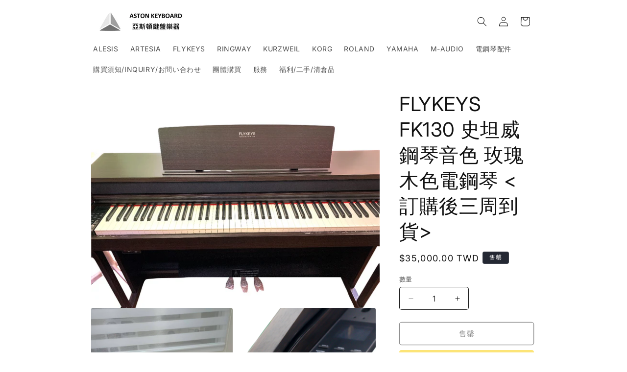

--- FILE ---
content_type: text/html; charset=utf-8
request_url: https://astonkeyboard.com/products/flykeys-fk130-%E5%8F%B2%E5%9D%A6%E5%A8%81%E9%8B%BC%E7%90%B4%E9%9F%B3%E8%89%B2-%E7%8E%AB%E7%91%B0%E6%9C%A8%E8%89%B2%E9%9B%BB%E9%8B%BC%E7%90%B4
body_size: 23675
content:
<!doctype html>
<html class="no-js" lang="zh-TW">
  <head>
    <meta charset="utf-8">
    <meta http-equiv="X-UA-Compatible" content="IE=edge">
    <meta name="viewport" content="width=device-width,initial-scale=1">
    <meta name="theme-color" content="">
    <link rel="canonical" href="https://astonkeyboard.com/products/flykeys-fk130-%e5%8f%b2%e5%9d%a6%e5%a8%81%e9%8b%bc%e7%90%b4%e9%9f%b3%e8%89%b2-%e7%8e%ab%e7%91%b0%e6%9c%a8%e8%89%b2%e9%9b%bb%e9%8b%bc%e7%90%b4"><link rel="preconnect" href="https://fonts.shopifycdn.com" crossorigin><title>
      FLYKEYS FK130 史坦威鋼琴音色 玫瑰木色電鋼琴 &amp;lt;訂購後三周到貨&amp;gt;
 &ndash; ASTON KEYBOARD</title>

    
      <meta name="description" content="FLYKEYS FK130 玫瑰木色 88鍵 電鋼琴 第一次聽到FK130聲音的人，都會把旁邊Yamaha、Korg的電鋼琴直接忽略過去，直接受到史坦威鋼琴音色的震懾。 最重要的，FK130溫暖的史坦威音色與相對較重的琴鍵，讓古典音樂的練習更為正式。 除調整琴上喇叭大小聲，夜深人靜時使用耳機彈奏更為享受。 更有節拍器、隨彈錄音、移調、MIDI等功能協助您的練習。 使用的義大利FATAR鍵盤，更是傳統上一直被日本KAWAI、KORG廣泛所採用。 FK130擁有史坦威音色帶來的夢境 * 4個喇叭帶來的空間感 * 全世界唯二使用史坦威鋼琴音色的電鋼琴 *精確的String Overtone Resonance琴弦共振，讓每個單音彈奏加入了">
    

    

<meta property="og:site_name" content="ASTON KEYBOARD">
<meta property="og:url" content="https://astonkeyboard.com/products/flykeys-fk130-%e5%8f%b2%e5%9d%a6%e5%a8%81%e9%8b%bc%e7%90%b4%e9%9f%b3%e8%89%b2-%e7%8e%ab%e7%91%b0%e6%9c%a8%e8%89%b2%e9%9b%bb%e9%8b%bc%e7%90%b4">
<meta property="og:title" content="FLYKEYS FK130 史坦威鋼琴音色 玫瑰木色電鋼琴 &amp;lt;訂購後三周到貨&amp;gt;">
<meta property="og:type" content="product">
<meta property="og:description" content="FLYKEYS FK130 玫瑰木色 88鍵 電鋼琴 第一次聽到FK130聲音的人，都會把旁邊Yamaha、Korg的電鋼琴直接忽略過去，直接受到史坦威鋼琴音色的震懾。 最重要的，FK130溫暖的史坦威音色與相對較重的琴鍵，讓古典音樂的練習更為正式。 除調整琴上喇叭大小聲，夜深人靜時使用耳機彈奏更為享受。 更有節拍器、隨彈錄音、移調、MIDI等功能協助您的練習。 使用的義大利FATAR鍵盤，更是傳統上一直被日本KAWAI、KORG廣泛所採用。 FK130擁有史坦威音色帶來的夢境 * 4個喇叭帶來的空間感 * 全世界唯二使用史坦威鋼琴音色的電鋼琴 *精確的String Overtone Resonance琴弦共振，讓每個單音彈奏加入了"><meta property="og:image" content="http://astonkeyboard.com/cdn/shop/files/S__48898065_clipdrop-relight.jpg?v=1710573412">
  <meta property="og:image:secure_url" content="https://astonkeyboard.com/cdn/shop/files/S__48898065_clipdrop-relight.jpg?v=1710573412">
  <meta property="og:image:width" content="1024">
  <meta property="og:image:height" content="768"><meta property="og:price:amount" content="35,000.00">
  <meta property="og:price:currency" content="TWD"><meta name="twitter:card" content="summary_large_image">
<meta name="twitter:title" content="FLYKEYS FK130 史坦威鋼琴音色 玫瑰木色電鋼琴 &amp;lt;訂購後三周到貨&amp;gt;">
<meta name="twitter:description" content="FLYKEYS FK130 玫瑰木色 88鍵 電鋼琴 第一次聽到FK130聲音的人，都會把旁邊Yamaha、Korg的電鋼琴直接忽略過去，直接受到史坦威鋼琴音色的震懾。 最重要的，FK130溫暖的史坦威音色與相對較重的琴鍵，讓古典音樂的練習更為正式。 除調整琴上喇叭大小聲，夜深人靜時使用耳機彈奏更為享受。 更有節拍器、隨彈錄音、移調、MIDI等功能協助您的練習。 使用的義大利FATAR鍵盤，更是傳統上一直被日本KAWAI、KORG廣泛所採用。 FK130擁有史坦威音色帶來的夢境 * 4個喇叭帶來的空間感 * 全世界唯二使用史坦威鋼琴音色的電鋼琴 *精確的String Overtone Resonance琴弦共振，讓每個單音彈奏加入了">


    <script src="//astonkeyboard.com/cdn/shop/t/2/assets/constants.js?v=58251544750838685771710203832" defer="defer"></script>
    <script src="//astonkeyboard.com/cdn/shop/t/2/assets/pubsub.js?v=158357773527763999511710203833" defer="defer"></script>
    <script src="//astonkeyboard.com/cdn/shop/t/2/assets/global.js?v=106116626045777747121710203832" defer="defer"></script><script src="//astonkeyboard.com/cdn/shop/t/2/assets/animations.js?v=88693664871331136111710203831" defer="defer"></script><script>window.performance && window.performance.mark && window.performance.mark('shopify.content_for_header.start');</script><meta id="shopify-digital-wallet" name="shopify-digital-wallet" content="/59923431466/digital_wallets/dialog">
<meta name="shopify-checkout-api-token" content="fe7acc5c92547961fc6cb5df8bf665e5">
<meta id="in-context-paypal-metadata" data-shop-id="59923431466" data-venmo-supported="false" data-environment="production" data-locale="en_US" data-paypal-v4="true" data-currency="TWD">
<link rel="alternate" type="application/json+oembed" href="https://astonkeyboard.com/products/flykeys-fk130-%e5%8f%b2%e5%9d%a6%e5%a8%81%e9%8b%bc%e7%90%b4%e9%9f%b3%e8%89%b2-%e7%8e%ab%e7%91%b0%e6%9c%a8%e8%89%b2%e9%9b%bb%e9%8b%bc%e7%90%b4.oembed">
<script async="async" src="/checkouts/internal/preloads.js?locale=zh-TW"></script>
<script id="shopify-features" type="application/json">{"accessToken":"fe7acc5c92547961fc6cb5df8bf665e5","betas":["rich-media-storefront-analytics"],"domain":"astonkeyboard.com","predictiveSearch":false,"shopId":59923431466,"locale":"zh-tw"}</script>
<script>var Shopify = Shopify || {};
Shopify.shop = "482c12-e6.myshopify.com";
Shopify.locale = "zh-TW";
Shopify.currency = {"active":"TWD","rate":"1.0"};
Shopify.country = "TW";
Shopify.theme = {"name":"Spotlight","id":128381911082,"schema_name":"Spotlight","schema_version":"13.0.1","theme_store_id":1891,"role":"main"};
Shopify.theme.handle = "null";
Shopify.theme.style = {"id":null,"handle":null};
Shopify.cdnHost = "astonkeyboard.com/cdn";
Shopify.routes = Shopify.routes || {};
Shopify.routes.root = "/";</script>
<script type="module">!function(o){(o.Shopify=o.Shopify||{}).modules=!0}(window);</script>
<script>!function(o){function n(){var o=[];function n(){o.push(Array.prototype.slice.apply(arguments))}return n.q=o,n}var t=o.Shopify=o.Shopify||{};t.loadFeatures=n(),t.autoloadFeatures=n()}(window);</script>
<script id="shop-js-analytics" type="application/json">{"pageType":"product"}</script>
<script defer="defer" async type="module" src="//astonkeyboard.com/cdn/shopifycloud/shop-js/modules/v2/client.init-shop-cart-sync_D9dVssWa.zh-TW.esm.js"></script>
<script defer="defer" async type="module" src="//astonkeyboard.com/cdn/shopifycloud/shop-js/modules/v2/chunk.common_OJXd8nZT.esm.js"></script>
<script type="module">
  await import("//astonkeyboard.com/cdn/shopifycloud/shop-js/modules/v2/client.init-shop-cart-sync_D9dVssWa.zh-TW.esm.js");
await import("//astonkeyboard.com/cdn/shopifycloud/shop-js/modules/v2/chunk.common_OJXd8nZT.esm.js");

  window.Shopify.SignInWithShop?.initShopCartSync?.({"fedCMEnabled":true,"windoidEnabled":true});

</script>
<script id="__st">var __st={"a":59923431466,"offset":28800,"reqid":"05b9efe2-47fe-4e0d-bd18-14499cbe2f11-1768818711","pageurl":"astonkeyboard.com\/products\/flykeys-fk130-%E5%8F%B2%E5%9D%A6%E5%A8%81%E9%8B%BC%E7%90%B4%E9%9F%B3%E8%89%B2-%E7%8E%AB%E7%91%B0%E6%9C%A8%E8%89%B2%E9%9B%BB%E9%8B%BC%E7%90%B4","u":"a4af61033dfb","p":"product","rtyp":"product","rid":7119088353322};</script>
<script>window.ShopifyPaypalV4VisibilityTracking = true;</script>
<script id="captcha-bootstrap">!function(){'use strict';const t='contact',e='account',n='new_comment',o=[[t,t],['blogs',n],['comments',n],[t,'customer']],c=[[e,'customer_login'],[e,'guest_login'],[e,'recover_customer_password'],[e,'create_customer']],r=t=>t.map((([t,e])=>`form[action*='/${t}']:not([data-nocaptcha='true']) input[name='form_type'][value='${e}']`)).join(','),a=t=>()=>t?[...document.querySelectorAll(t)].map((t=>t.form)):[];function s(){const t=[...o],e=r(t);return a(e)}const i='password',u='form_key',d=['recaptcha-v3-token','g-recaptcha-response','h-captcha-response',i],f=()=>{try{return window.sessionStorage}catch{return}},m='__shopify_v',_=t=>t.elements[u];function p(t,e,n=!1){try{const o=window.sessionStorage,c=JSON.parse(o.getItem(e)),{data:r}=function(t){const{data:e,action:n}=t;return t[m]||n?{data:e,action:n}:{data:t,action:n}}(c);for(const[e,n]of Object.entries(r))t.elements[e]&&(t.elements[e].value=n);n&&o.removeItem(e)}catch(o){console.error('form repopulation failed',{error:o})}}const l='form_type',E='cptcha';function T(t){t.dataset[E]=!0}const w=window,h=w.document,L='Shopify',v='ce_forms',y='captcha';let A=!1;((t,e)=>{const n=(g='f06e6c50-85a8-45c8-87d0-21a2b65856fe',I='https://cdn.shopify.com/shopifycloud/storefront-forms-hcaptcha/ce_storefront_forms_captcha_hcaptcha.v1.5.2.iife.js',D={infoText:'已受到 hCaptcha 保護',privacyText:'隱私',termsText:'條款'},(t,e,n)=>{const o=w[L][v],c=o.bindForm;if(c)return c(t,g,e,D).then(n);var r;o.q.push([[t,g,e,D],n]),r=I,A||(h.body.append(Object.assign(h.createElement('script'),{id:'captcha-provider',async:!0,src:r})),A=!0)});var g,I,D;w[L]=w[L]||{},w[L][v]=w[L][v]||{},w[L][v].q=[],w[L][y]=w[L][y]||{},w[L][y].protect=function(t,e){n(t,void 0,e),T(t)},Object.freeze(w[L][y]),function(t,e,n,w,h,L){const[v,y,A,g]=function(t,e,n){const i=e?o:[],u=t?c:[],d=[...i,...u],f=r(d),m=r(i),_=r(d.filter((([t,e])=>n.includes(e))));return[a(f),a(m),a(_),s()]}(w,h,L),I=t=>{const e=t.target;return e instanceof HTMLFormElement?e:e&&e.form},D=t=>v().includes(t);t.addEventListener('submit',(t=>{const e=I(t);if(!e)return;const n=D(e)&&!e.dataset.hcaptchaBound&&!e.dataset.recaptchaBound,o=_(e),c=g().includes(e)&&(!o||!o.value);(n||c)&&t.preventDefault(),c&&!n&&(function(t){try{if(!f())return;!function(t){const e=f();if(!e)return;const n=_(t);if(!n)return;const o=n.value;o&&e.removeItem(o)}(t);const e=Array.from(Array(32),(()=>Math.random().toString(36)[2])).join('');!function(t,e){_(t)||t.append(Object.assign(document.createElement('input'),{type:'hidden',name:u})),t.elements[u].value=e}(t,e),function(t,e){const n=f();if(!n)return;const o=[...t.querySelectorAll(`input[type='${i}']`)].map((({name:t})=>t)),c=[...d,...o],r={};for(const[a,s]of new FormData(t).entries())c.includes(a)||(r[a]=s);n.setItem(e,JSON.stringify({[m]:1,action:t.action,data:r}))}(t,e)}catch(e){console.error('failed to persist form',e)}}(e),e.submit())}));const S=(t,e)=>{t&&!t.dataset[E]&&(n(t,e.some((e=>e===t))),T(t))};for(const o of['focusin','change'])t.addEventListener(o,(t=>{const e=I(t);D(e)&&S(e,y())}));const B=e.get('form_key'),M=e.get(l),P=B&&M;t.addEventListener('DOMContentLoaded',(()=>{const t=y();if(P)for(const e of t)e.elements[l].value===M&&p(e,B);[...new Set([...A(),...v().filter((t=>'true'===t.dataset.shopifyCaptcha))])].forEach((e=>S(e,t)))}))}(h,new URLSearchParams(w.location.search),n,t,e,['guest_login'])})(!0,!0)}();</script>
<script integrity="sha256-4kQ18oKyAcykRKYeNunJcIwy7WH5gtpwJnB7kiuLZ1E=" data-source-attribution="shopify.loadfeatures" defer="defer" src="//astonkeyboard.com/cdn/shopifycloud/storefront/assets/storefront/load_feature-a0a9edcb.js" crossorigin="anonymous"></script>
<script data-source-attribution="shopify.dynamic_checkout.dynamic.init">var Shopify=Shopify||{};Shopify.PaymentButton=Shopify.PaymentButton||{isStorefrontPortableWallets:!0,init:function(){window.Shopify.PaymentButton.init=function(){};var t=document.createElement("script");t.src="https://astonkeyboard.com/cdn/shopifycloud/portable-wallets/latest/portable-wallets.zh-tw.js",t.type="module",document.head.appendChild(t)}};
</script>
<script data-source-attribution="shopify.dynamic_checkout.buyer_consent">
  function portableWalletsHideBuyerConsent(e){var t=document.getElementById("shopify-buyer-consent"),n=document.getElementById("shopify-subscription-policy-button");t&&n&&(t.classList.add("hidden"),t.setAttribute("aria-hidden","true"),n.removeEventListener("click",e))}function portableWalletsShowBuyerConsent(e){var t=document.getElementById("shopify-buyer-consent"),n=document.getElementById("shopify-subscription-policy-button");t&&n&&(t.classList.remove("hidden"),t.removeAttribute("aria-hidden"),n.addEventListener("click",e))}window.Shopify?.PaymentButton&&(window.Shopify.PaymentButton.hideBuyerConsent=portableWalletsHideBuyerConsent,window.Shopify.PaymentButton.showBuyerConsent=portableWalletsShowBuyerConsent);
</script>
<script>
  function portableWalletsCleanup(e){e&&e.src&&console.error("Failed to load portable wallets script "+e.src);var t=document.querySelectorAll("shopify-accelerated-checkout .shopify-payment-button__skeleton, shopify-accelerated-checkout-cart .wallet-cart-button__skeleton"),e=document.getElementById("shopify-buyer-consent");for(let e=0;e<t.length;e++)t[e].remove();e&&e.remove()}function portableWalletsNotLoadedAsModule(e){e instanceof ErrorEvent&&"string"==typeof e.message&&e.message.includes("import.meta")&&"string"==typeof e.filename&&e.filename.includes("portable-wallets")&&(window.removeEventListener("error",portableWalletsNotLoadedAsModule),window.Shopify.PaymentButton.failedToLoad=e,"loading"===document.readyState?document.addEventListener("DOMContentLoaded",window.Shopify.PaymentButton.init):window.Shopify.PaymentButton.init())}window.addEventListener("error",portableWalletsNotLoadedAsModule);
</script>

<script type="module" src="https://astonkeyboard.com/cdn/shopifycloud/portable-wallets/latest/portable-wallets.zh-tw.js" onError="portableWalletsCleanup(this)" crossorigin="anonymous"></script>
<script nomodule>
  document.addEventListener("DOMContentLoaded", portableWalletsCleanup);
</script>

<link id="shopify-accelerated-checkout-styles" rel="stylesheet" media="screen" href="https://astonkeyboard.com/cdn/shopifycloud/portable-wallets/latest/accelerated-checkout-backwards-compat.css" crossorigin="anonymous">
<style id="shopify-accelerated-checkout-cart">
        #shopify-buyer-consent {
  margin-top: 1em;
  display: inline-block;
  width: 100%;
}

#shopify-buyer-consent.hidden {
  display: none;
}

#shopify-subscription-policy-button {
  background: none;
  border: none;
  padding: 0;
  text-decoration: underline;
  font-size: inherit;
  cursor: pointer;
}

#shopify-subscription-policy-button::before {
  box-shadow: none;
}

      </style>
<script id="sections-script" data-sections="header" defer="defer" src="//astonkeyboard.com/cdn/shop/t/2/compiled_assets/scripts.js?v=337"></script>
<script>window.performance && window.performance.mark && window.performance.mark('shopify.content_for_header.end');</script>


    <style data-shopify>
      @font-face {
  font-family: Inter;
  font-weight: 400;
  font-style: normal;
  font-display: swap;
  src: url("//astonkeyboard.com/cdn/fonts/inter/inter_n4.b2a3f24c19b4de56e8871f609e73ca7f6d2e2bb9.woff2") format("woff2"),
       url("//astonkeyboard.com/cdn/fonts/inter/inter_n4.af8052d517e0c9ffac7b814872cecc27ae1fa132.woff") format("woff");
}

      @font-face {
  font-family: Inter;
  font-weight: 700;
  font-style: normal;
  font-display: swap;
  src: url("//astonkeyboard.com/cdn/fonts/inter/inter_n7.02711e6b374660cfc7915d1afc1c204e633421e4.woff2") format("woff2"),
       url("//astonkeyboard.com/cdn/fonts/inter/inter_n7.6dab87426f6b8813070abd79972ceaf2f8d3b012.woff") format("woff");
}

      @font-face {
  font-family: Inter;
  font-weight: 400;
  font-style: italic;
  font-display: swap;
  src: url("//astonkeyboard.com/cdn/fonts/inter/inter_i4.feae1981dda792ab80d117249d9c7e0f1017e5b3.woff2") format("woff2"),
       url("//astonkeyboard.com/cdn/fonts/inter/inter_i4.62773b7113d5e5f02c71486623cf828884c85c6e.woff") format("woff");
}

      @font-face {
  font-family: Inter;
  font-weight: 700;
  font-style: italic;
  font-display: swap;
  src: url("//astonkeyboard.com/cdn/fonts/inter/inter_i7.b377bcd4cc0f160622a22d638ae7e2cd9b86ea4c.woff2") format("woff2"),
       url("//astonkeyboard.com/cdn/fonts/inter/inter_i7.7c69a6a34e3bb44fcf6f975857e13b9a9b25beb4.woff") format("woff");
}

      @font-face {
  font-family: Inter;
  font-weight: 400;
  font-style: normal;
  font-display: swap;
  src: url("//astonkeyboard.com/cdn/fonts/inter/inter_n4.b2a3f24c19b4de56e8871f609e73ca7f6d2e2bb9.woff2") format("woff2"),
       url("//astonkeyboard.com/cdn/fonts/inter/inter_n4.af8052d517e0c9ffac7b814872cecc27ae1fa132.woff") format("woff");
}


      
        :root,
        .color-scheme-1 {
          --color-background: 255,255,255;
        
          --gradient-background: #ffffff;
        

        

        --color-foreground: 18,18,18;
        --color-background-contrast: 191,191,191;
        --color-shadow: 18,18,18;
        --color-button: 252,228,119;
        --color-button-text: 18,18,18;
        --color-secondary-button: 255,255,255;
        --color-secondary-button-text: 18,18,18;
        --color-link: 18,18,18;
        --color-badge-foreground: 18,18,18;
        --color-badge-background: 255,255,255;
        --color-badge-border: 18,18,18;
        --payment-terms-background-color: rgb(255 255 255);
      }
      
        
        .color-scheme-2 {
          --color-background: 243,243,243;
        
          --gradient-background: #f3f3f3;
        

        

        --color-foreground: 18,18,18;
        --color-background-contrast: 179,179,179;
        --color-shadow: 18,18,18;
        --color-button: 18,18,18;
        --color-button-text: 243,243,243;
        --color-secondary-button: 243,243,243;
        --color-secondary-button-text: 18,18,18;
        --color-link: 18,18,18;
        --color-badge-foreground: 18,18,18;
        --color-badge-background: 243,243,243;
        --color-badge-border: 18,18,18;
        --payment-terms-background-color: rgb(243 243 243);
      }
      
        
        .color-scheme-3 {
          --color-background: 36,40,51;
        
          --gradient-background: #242833;
        

        

        --color-foreground: 255,255,255;
        --color-background-contrast: 47,52,66;
        --color-shadow: 18,18,18;
        --color-button: 255,255,255;
        --color-button-text: 18,18,18;
        --color-secondary-button: 36,40,51;
        --color-secondary-button-text: 255,255,255;
        --color-link: 255,255,255;
        --color-badge-foreground: 255,255,255;
        --color-badge-background: 36,40,51;
        --color-badge-border: 255,255,255;
        --payment-terms-background-color: rgb(36 40 51);
      }
      
        
        .color-scheme-4 {
          --color-background: 18,18,18;
        
          --gradient-background: #121212;
        

        

        --color-foreground: 255,255,255;
        --color-background-contrast: 146,146,146;
        --color-shadow: 18,18,18;
        --color-button: 255,255,255;
        --color-button-text: 18,18,18;
        --color-secondary-button: 18,18,18;
        --color-secondary-button-text: 255,255,255;
        --color-link: 255,255,255;
        --color-badge-foreground: 255,255,255;
        --color-badge-background: 18,18,18;
        --color-badge-border: 255,255,255;
        --payment-terms-background-color: rgb(18 18 18);
      }
      
        
        .color-scheme-5 {
          --color-background: 185,0,0;
        
          --gradient-background: #b90000;
        

        

        --color-foreground: 255,255,255;
        --color-background-contrast: 211,0,0;
        --color-shadow: 18,18,18;
        --color-button: 255,255,255;
        --color-button-text: 185,0,0;
        --color-secondary-button: 185,0,0;
        --color-secondary-button-text: 255,255,255;
        --color-link: 255,255,255;
        --color-badge-foreground: 255,255,255;
        --color-badge-background: 185,0,0;
        --color-badge-border: 255,255,255;
        --payment-terms-background-color: rgb(185 0 0);
      }
      

      body, .color-scheme-1, .color-scheme-2, .color-scheme-3, .color-scheme-4, .color-scheme-5 {
        color: rgba(var(--color-foreground), 0.75);
        background-color: rgb(var(--color-background));
      }

      :root {
        --font-body-family: Inter, sans-serif;
        --font-body-style: normal;
        --font-body-weight: 400;
        --font-body-weight-bold: 700;

        --font-heading-family: Inter, sans-serif;
        --font-heading-style: normal;
        --font-heading-weight: 400;

        --font-body-scale: 1.0;
        --font-heading-scale: 1.0;

        --media-padding: px;
        --media-border-opacity: 0.0;
        --media-border-width: 0px;
        --media-radius: 4px;
        --media-shadow-opacity: 0.0;
        --media-shadow-horizontal-offset: 0px;
        --media-shadow-vertical-offset: 4px;
        --media-shadow-blur-radius: 5px;
        --media-shadow-visible: 0;

        --page-width: 100rem;
        --page-width-margin: 0rem;

        --product-card-image-padding: 0.0rem;
        --product-card-corner-radius: 1.6rem;
        --product-card-text-alignment: left;
        --product-card-border-width: 0.0rem;
        --product-card-border-opacity: 0.1;
        --product-card-shadow-opacity: 0.0;
        --product-card-shadow-visible: 0;
        --product-card-shadow-horizontal-offset: 0.0rem;
        --product-card-shadow-vertical-offset: 0.4rem;
        --product-card-shadow-blur-radius: 0.5rem;

        --collection-card-image-padding: 0.0rem;
        --collection-card-corner-radius: 1.6rem;
        --collection-card-text-alignment: left;
        --collection-card-border-width: 0.0rem;
        --collection-card-border-opacity: 0.1;
        --collection-card-shadow-opacity: 0.0;
        --collection-card-shadow-visible: 0;
        --collection-card-shadow-horizontal-offset: 0.0rem;
        --collection-card-shadow-vertical-offset: 0.4rem;
        --collection-card-shadow-blur-radius: 0.5rem;

        --blog-card-image-padding: 0.0rem;
        --blog-card-corner-radius: 1.6rem;
        --blog-card-text-alignment: left;
        --blog-card-border-width: 0.0rem;
        --blog-card-border-opacity: 0.1;
        --blog-card-shadow-opacity: 0.0;
        --blog-card-shadow-visible: 0;
        --blog-card-shadow-horizontal-offset: 0.0rem;
        --blog-card-shadow-vertical-offset: 0.4rem;
        --blog-card-shadow-blur-radius: 0.5rem;

        --badge-corner-radius: 0.4rem;

        --popup-border-width: 1px;
        --popup-border-opacity: 1.0;
        --popup-corner-radius: 4px;
        --popup-shadow-opacity: 0.0;
        --popup-shadow-horizontal-offset: 0px;
        --popup-shadow-vertical-offset: 4px;
        --popup-shadow-blur-radius: 5px;

        --drawer-border-width: 1px;
        --drawer-border-opacity: 0.1;
        --drawer-shadow-opacity: 0.0;
        --drawer-shadow-horizontal-offset: 0px;
        --drawer-shadow-vertical-offset: 4px;
        --drawer-shadow-blur-radius: 5px;

        --spacing-sections-desktop: 0px;
        --spacing-sections-mobile: 0px;

        --grid-desktop-vertical-spacing: 8px;
        --grid-desktop-horizontal-spacing: 8px;
        --grid-mobile-vertical-spacing: 4px;
        --grid-mobile-horizontal-spacing: 4px;

        --text-boxes-border-opacity: 0.1;
        --text-boxes-border-width: 0px;
        --text-boxes-radius: 0px;
        --text-boxes-shadow-opacity: 0.0;
        --text-boxes-shadow-visible: 0;
        --text-boxes-shadow-horizontal-offset: 0px;
        --text-boxes-shadow-vertical-offset: 4px;
        --text-boxes-shadow-blur-radius: 5px;

        --buttons-radius: 4px;
        --buttons-radius-outset: 5px;
        --buttons-border-width: 1px;
        --buttons-border-opacity: 1.0;
        --buttons-shadow-opacity: 0.0;
        --buttons-shadow-visible: 0;
        --buttons-shadow-horizontal-offset: 0px;
        --buttons-shadow-vertical-offset: 4px;
        --buttons-shadow-blur-radius: 5px;
        --buttons-border-offset: 0.3px;

        --inputs-radius: 4px;
        --inputs-border-width: 1px;
        --inputs-border-opacity: 1.0;
        --inputs-shadow-opacity: 0.0;
        --inputs-shadow-horizontal-offset: 0px;
        --inputs-margin-offset: 0px;
        --inputs-shadow-vertical-offset: 4px;
        --inputs-shadow-blur-radius: 5px;
        --inputs-radius-outset: 5px;

        --variant-pills-radius: 40px;
        --variant-pills-border-width: 1px;
        --variant-pills-border-opacity: 0.55;
        --variant-pills-shadow-opacity: 0.0;
        --variant-pills-shadow-horizontal-offset: 0px;
        --variant-pills-shadow-vertical-offset: 4px;
        --variant-pills-shadow-blur-radius: 5px;
      }

      *,
      *::before,
      *::after {
        box-sizing: inherit;
      }

      html {
        box-sizing: border-box;
        font-size: calc(var(--font-body-scale) * 62.5%);
        height: 100%;
      }

      body {
        display: grid;
        grid-template-rows: auto auto 1fr auto;
        grid-template-columns: 100%;
        min-height: 100%;
        margin: 0;
        font-size: 1.5rem;
        letter-spacing: 0.06rem;
        line-height: calc(1 + 0.8 / var(--font-body-scale));
        font-family: var(--font-body-family);
        font-style: var(--font-body-style);
        font-weight: var(--font-body-weight);
      }

      @media screen and (min-width: 750px) {
        body {
          font-size: 1.6rem;
        }
      }
    </style>

    <link href="//astonkeyboard.com/cdn/shop/t/2/assets/base.css?v=92082403144528123361710203831" rel="stylesheet" type="text/css" media="all" />
<link rel="preload" as="font" href="//astonkeyboard.com/cdn/fonts/inter/inter_n4.b2a3f24c19b4de56e8871f609e73ca7f6d2e2bb9.woff2" type="font/woff2" crossorigin><link rel="preload" as="font" href="//astonkeyboard.com/cdn/fonts/inter/inter_n4.b2a3f24c19b4de56e8871f609e73ca7f6d2e2bb9.woff2" type="font/woff2" crossorigin><link
        rel="stylesheet"
        href="//astonkeyboard.com/cdn/shop/t/2/assets/component-predictive-search.css?v=118923337488134913561710203832"
        media="print"
        onload="this.media='all'"
      ><script>
      document.documentElement.className = document.documentElement.className.replace('no-js', 'js');
      if (Shopify.designMode) {
        document.documentElement.classList.add('shopify-design-mode');
      }
    </script>
  <link href="https://monorail-edge.shopifysvc.com" rel="dns-prefetch">
<script>(function(){if ("sendBeacon" in navigator && "performance" in window) {try {var session_token_from_headers = performance.getEntriesByType('navigation')[0].serverTiming.find(x => x.name == '_s').description;} catch {var session_token_from_headers = undefined;}var session_cookie_matches = document.cookie.match(/_shopify_s=([^;]*)/);var session_token_from_cookie = session_cookie_matches && session_cookie_matches.length === 2 ? session_cookie_matches[1] : "";var session_token = session_token_from_headers || session_token_from_cookie || "";function handle_abandonment_event(e) {var entries = performance.getEntries().filter(function(entry) {return /monorail-edge.shopifysvc.com/.test(entry.name);});if (!window.abandonment_tracked && entries.length === 0) {window.abandonment_tracked = true;var currentMs = Date.now();var navigation_start = performance.timing.navigationStart;var payload = {shop_id: 59923431466,url: window.location.href,navigation_start,duration: currentMs - navigation_start,session_token,page_type: "product"};window.navigator.sendBeacon("https://monorail-edge.shopifysvc.com/v1/produce", JSON.stringify({schema_id: "online_store_buyer_site_abandonment/1.1",payload: payload,metadata: {event_created_at_ms: currentMs,event_sent_at_ms: currentMs}}));}}window.addEventListener('pagehide', handle_abandonment_event);}}());</script>
<script id="web-pixels-manager-setup">(function e(e,d,r,n,o){if(void 0===o&&(o={}),!Boolean(null===(a=null===(i=window.Shopify)||void 0===i?void 0:i.analytics)||void 0===a?void 0:a.replayQueue)){var i,a;window.Shopify=window.Shopify||{};var t=window.Shopify;t.analytics=t.analytics||{};var s=t.analytics;s.replayQueue=[],s.publish=function(e,d,r){return s.replayQueue.push([e,d,r]),!0};try{self.performance.mark("wpm:start")}catch(e){}var l=function(){var e={modern:/Edge?\/(1{2}[4-9]|1[2-9]\d|[2-9]\d{2}|\d{4,})\.\d+(\.\d+|)|Firefox\/(1{2}[4-9]|1[2-9]\d|[2-9]\d{2}|\d{4,})\.\d+(\.\d+|)|Chrom(ium|e)\/(9{2}|\d{3,})\.\d+(\.\d+|)|(Maci|X1{2}).+ Version\/(15\.\d+|(1[6-9]|[2-9]\d|\d{3,})\.\d+)([,.]\d+|)( \(\w+\)|)( Mobile\/\w+|) Safari\/|Chrome.+OPR\/(9{2}|\d{3,})\.\d+\.\d+|(CPU[ +]OS|iPhone[ +]OS|CPU[ +]iPhone|CPU IPhone OS|CPU iPad OS)[ +]+(15[._]\d+|(1[6-9]|[2-9]\d|\d{3,})[._]\d+)([._]\d+|)|Android:?[ /-](13[3-9]|1[4-9]\d|[2-9]\d{2}|\d{4,})(\.\d+|)(\.\d+|)|Android.+Firefox\/(13[5-9]|1[4-9]\d|[2-9]\d{2}|\d{4,})\.\d+(\.\d+|)|Android.+Chrom(ium|e)\/(13[3-9]|1[4-9]\d|[2-9]\d{2}|\d{4,})\.\d+(\.\d+|)|SamsungBrowser\/([2-9]\d|\d{3,})\.\d+/,legacy:/Edge?\/(1[6-9]|[2-9]\d|\d{3,})\.\d+(\.\d+|)|Firefox\/(5[4-9]|[6-9]\d|\d{3,})\.\d+(\.\d+|)|Chrom(ium|e)\/(5[1-9]|[6-9]\d|\d{3,})\.\d+(\.\d+|)([\d.]+$|.*Safari\/(?![\d.]+ Edge\/[\d.]+$))|(Maci|X1{2}).+ Version\/(10\.\d+|(1[1-9]|[2-9]\d|\d{3,})\.\d+)([,.]\d+|)( \(\w+\)|)( Mobile\/\w+|) Safari\/|Chrome.+OPR\/(3[89]|[4-9]\d|\d{3,})\.\d+\.\d+|(CPU[ +]OS|iPhone[ +]OS|CPU[ +]iPhone|CPU IPhone OS|CPU iPad OS)[ +]+(10[._]\d+|(1[1-9]|[2-9]\d|\d{3,})[._]\d+)([._]\d+|)|Android:?[ /-](13[3-9]|1[4-9]\d|[2-9]\d{2}|\d{4,})(\.\d+|)(\.\d+|)|Mobile Safari.+OPR\/([89]\d|\d{3,})\.\d+\.\d+|Android.+Firefox\/(13[5-9]|1[4-9]\d|[2-9]\d{2}|\d{4,})\.\d+(\.\d+|)|Android.+Chrom(ium|e)\/(13[3-9]|1[4-9]\d|[2-9]\d{2}|\d{4,})\.\d+(\.\d+|)|Android.+(UC? ?Browser|UCWEB|U3)[ /]?(15\.([5-9]|\d{2,})|(1[6-9]|[2-9]\d|\d{3,})\.\d+)\.\d+|SamsungBrowser\/(5\.\d+|([6-9]|\d{2,})\.\d+)|Android.+MQ{2}Browser\/(14(\.(9|\d{2,})|)|(1[5-9]|[2-9]\d|\d{3,})(\.\d+|))(\.\d+|)|K[Aa][Ii]OS\/(3\.\d+|([4-9]|\d{2,})\.\d+)(\.\d+|)/},d=e.modern,r=e.legacy,n=navigator.userAgent;return n.match(d)?"modern":n.match(r)?"legacy":"unknown"}(),u="modern"===l?"modern":"legacy",c=(null!=n?n:{modern:"",legacy:""})[u],f=function(e){return[e.baseUrl,"/wpm","/b",e.hashVersion,"modern"===e.buildTarget?"m":"l",".js"].join("")}({baseUrl:d,hashVersion:r,buildTarget:u}),m=function(e){var d=e.version,r=e.bundleTarget,n=e.surface,o=e.pageUrl,i=e.monorailEndpoint;return{emit:function(e){var a=e.status,t=e.errorMsg,s=(new Date).getTime(),l=JSON.stringify({metadata:{event_sent_at_ms:s},events:[{schema_id:"web_pixels_manager_load/3.1",payload:{version:d,bundle_target:r,page_url:o,status:a,surface:n,error_msg:t},metadata:{event_created_at_ms:s}}]});if(!i)return console&&console.warn&&console.warn("[Web Pixels Manager] No Monorail endpoint provided, skipping logging."),!1;try{return self.navigator.sendBeacon.bind(self.navigator)(i,l)}catch(e){}var u=new XMLHttpRequest;try{return u.open("POST",i,!0),u.setRequestHeader("Content-Type","text/plain"),u.send(l),!0}catch(e){return console&&console.warn&&console.warn("[Web Pixels Manager] Got an unhandled error while logging to Monorail."),!1}}}}({version:r,bundleTarget:l,surface:e.surface,pageUrl:self.location.href,monorailEndpoint:e.monorailEndpoint});try{o.browserTarget=l,function(e){var d=e.src,r=e.async,n=void 0===r||r,o=e.onload,i=e.onerror,a=e.sri,t=e.scriptDataAttributes,s=void 0===t?{}:t,l=document.createElement("script"),u=document.querySelector("head"),c=document.querySelector("body");if(l.async=n,l.src=d,a&&(l.integrity=a,l.crossOrigin="anonymous"),s)for(var f in s)if(Object.prototype.hasOwnProperty.call(s,f))try{l.dataset[f]=s[f]}catch(e){}if(o&&l.addEventListener("load",o),i&&l.addEventListener("error",i),u)u.appendChild(l);else{if(!c)throw new Error("Did not find a head or body element to append the script");c.appendChild(l)}}({src:f,async:!0,onload:function(){if(!function(){var e,d;return Boolean(null===(d=null===(e=window.Shopify)||void 0===e?void 0:e.analytics)||void 0===d?void 0:d.initialized)}()){var d=window.webPixelsManager.init(e)||void 0;if(d){var r=window.Shopify.analytics;r.replayQueue.forEach((function(e){var r=e[0],n=e[1],o=e[2];d.publishCustomEvent(r,n,o)})),r.replayQueue=[],r.publish=d.publishCustomEvent,r.visitor=d.visitor,r.initialized=!0}}},onerror:function(){return m.emit({status:"failed",errorMsg:"".concat(f," has failed to load")})},sri:function(e){var d=/^sha384-[A-Za-z0-9+/=]+$/;return"string"==typeof e&&d.test(e)}(c)?c:"",scriptDataAttributes:o}),m.emit({status:"loading"})}catch(e){m.emit({status:"failed",errorMsg:(null==e?void 0:e.message)||"Unknown error"})}}})({shopId: 59923431466,storefrontBaseUrl: "https://astonkeyboard.com",extensionsBaseUrl: "https://extensions.shopifycdn.com/cdn/shopifycloud/web-pixels-manager",monorailEndpoint: "https://monorail-edge.shopifysvc.com/unstable/produce_batch",surface: "storefront-renderer",enabledBetaFlags: ["2dca8a86"],webPixelsConfigList: [{"id":"shopify-app-pixel","configuration":"{}","eventPayloadVersion":"v1","runtimeContext":"STRICT","scriptVersion":"0450","apiClientId":"shopify-pixel","type":"APP","privacyPurposes":["ANALYTICS","MARKETING"]},{"id":"shopify-custom-pixel","eventPayloadVersion":"v1","runtimeContext":"LAX","scriptVersion":"0450","apiClientId":"shopify-pixel","type":"CUSTOM","privacyPurposes":["ANALYTICS","MARKETING"]}],isMerchantRequest: false,initData: {"shop":{"name":"ASTON KEYBOARD","paymentSettings":{"currencyCode":"TWD"},"myshopifyDomain":"482c12-e6.myshopify.com","countryCode":"TW","storefrontUrl":"https:\/\/astonkeyboard.com"},"customer":null,"cart":null,"checkout":null,"productVariants":[{"price":{"amount":35000.0,"currencyCode":"TWD"},"product":{"title":"FLYKEYS FK130 史坦威鋼琴音色 玫瑰木色電鋼琴 \u003c訂購後三周到貨\u003e","vendor":"flykeys","id":"7119088353322","untranslatedTitle":"FLYKEYS FK130 史坦威鋼琴音色 玫瑰木色電鋼琴 \u003c訂購後三周到貨\u003e","url":"\/products\/flykeys-fk130-%E5%8F%B2%E5%9D%A6%E5%A8%81%E9%8B%BC%E7%90%B4%E9%9F%B3%E8%89%B2-%E7%8E%AB%E7%91%B0%E6%9C%A8%E8%89%B2%E9%9B%BB%E9%8B%BC%E7%90%B4","type":""},"id":"41177965035562","image":{"src":"\/\/astonkeyboard.com\/cdn\/shop\/files\/S__48898065_clipdrop-relight.jpg?v=1710573412"},"sku":"0","title":"Default Title","untranslatedTitle":"Default Title"}],"purchasingCompany":null},},"https://astonkeyboard.com/cdn","fcfee988w5aeb613cpc8e4bc33m6693e112",{"modern":"","legacy":""},{"shopId":"59923431466","storefrontBaseUrl":"https:\/\/astonkeyboard.com","extensionBaseUrl":"https:\/\/extensions.shopifycdn.com\/cdn\/shopifycloud\/web-pixels-manager","surface":"storefront-renderer","enabledBetaFlags":"[\"2dca8a86\"]","isMerchantRequest":"false","hashVersion":"fcfee988w5aeb613cpc8e4bc33m6693e112","publish":"custom","events":"[[\"page_viewed\",{}],[\"product_viewed\",{\"productVariant\":{\"price\":{\"amount\":35000.0,\"currencyCode\":\"TWD\"},\"product\":{\"title\":\"FLYKEYS FK130 史坦威鋼琴音色 玫瑰木色電鋼琴 \u003c訂購後三周到貨\u003e\",\"vendor\":\"flykeys\",\"id\":\"7119088353322\",\"untranslatedTitle\":\"FLYKEYS FK130 史坦威鋼琴音色 玫瑰木色電鋼琴 \u003c訂購後三周到貨\u003e\",\"url\":\"\/products\/flykeys-fk130-%E5%8F%B2%E5%9D%A6%E5%A8%81%E9%8B%BC%E7%90%B4%E9%9F%B3%E8%89%B2-%E7%8E%AB%E7%91%B0%E6%9C%A8%E8%89%B2%E9%9B%BB%E9%8B%BC%E7%90%B4\",\"type\":\"\"},\"id\":\"41177965035562\",\"image\":{\"src\":\"\/\/astonkeyboard.com\/cdn\/shop\/files\/S__48898065_clipdrop-relight.jpg?v=1710573412\"},\"sku\":\"0\",\"title\":\"Default Title\",\"untranslatedTitle\":\"Default Title\"}}]]"});</script><script>
  window.ShopifyAnalytics = window.ShopifyAnalytics || {};
  window.ShopifyAnalytics.meta = window.ShopifyAnalytics.meta || {};
  window.ShopifyAnalytics.meta.currency = 'TWD';
  var meta = {"product":{"id":7119088353322,"gid":"gid:\/\/shopify\/Product\/7119088353322","vendor":"flykeys","type":"","handle":"flykeys-fk130-史坦威鋼琴音色-玫瑰木色電鋼琴","variants":[{"id":41177965035562,"price":3500000,"name":"FLYKEYS FK130 史坦威鋼琴音色 玫瑰木色電鋼琴 \u003c訂購後三周到貨\u003e","public_title":null,"sku":"0"}],"remote":false},"page":{"pageType":"product","resourceType":"product","resourceId":7119088353322,"requestId":"05b9efe2-47fe-4e0d-bd18-14499cbe2f11-1768818711"}};
  for (var attr in meta) {
    window.ShopifyAnalytics.meta[attr] = meta[attr];
  }
</script>
<script class="analytics">
  (function () {
    var customDocumentWrite = function(content) {
      var jquery = null;

      if (window.jQuery) {
        jquery = window.jQuery;
      } else if (window.Checkout && window.Checkout.$) {
        jquery = window.Checkout.$;
      }

      if (jquery) {
        jquery('body').append(content);
      }
    };

    var hasLoggedConversion = function(token) {
      if (token) {
        return document.cookie.indexOf('loggedConversion=' + token) !== -1;
      }
      return false;
    }

    var setCookieIfConversion = function(token) {
      if (token) {
        var twoMonthsFromNow = new Date(Date.now());
        twoMonthsFromNow.setMonth(twoMonthsFromNow.getMonth() + 2);

        document.cookie = 'loggedConversion=' + token + '; expires=' + twoMonthsFromNow;
      }
    }

    var trekkie = window.ShopifyAnalytics.lib = window.trekkie = window.trekkie || [];
    if (trekkie.integrations) {
      return;
    }
    trekkie.methods = [
      'identify',
      'page',
      'ready',
      'track',
      'trackForm',
      'trackLink'
    ];
    trekkie.factory = function(method) {
      return function() {
        var args = Array.prototype.slice.call(arguments);
        args.unshift(method);
        trekkie.push(args);
        return trekkie;
      };
    };
    for (var i = 0; i < trekkie.methods.length; i++) {
      var key = trekkie.methods[i];
      trekkie[key] = trekkie.factory(key);
    }
    trekkie.load = function(config) {
      trekkie.config = config || {};
      trekkie.config.initialDocumentCookie = document.cookie;
      var first = document.getElementsByTagName('script')[0];
      var script = document.createElement('script');
      script.type = 'text/javascript';
      script.onerror = function(e) {
        var scriptFallback = document.createElement('script');
        scriptFallback.type = 'text/javascript';
        scriptFallback.onerror = function(error) {
                var Monorail = {
      produce: function produce(monorailDomain, schemaId, payload) {
        var currentMs = new Date().getTime();
        var event = {
          schema_id: schemaId,
          payload: payload,
          metadata: {
            event_created_at_ms: currentMs,
            event_sent_at_ms: currentMs
          }
        };
        return Monorail.sendRequest("https://" + monorailDomain + "/v1/produce", JSON.stringify(event));
      },
      sendRequest: function sendRequest(endpointUrl, payload) {
        // Try the sendBeacon API
        if (window && window.navigator && typeof window.navigator.sendBeacon === 'function' && typeof window.Blob === 'function' && !Monorail.isIos12()) {
          var blobData = new window.Blob([payload], {
            type: 'text/plain'
          });

          if (window.navigator.sendBeacon(endpointUrl, blobData)) {
            return true;
          } // sendBeacon was not successful

        } // XHR beacon

        var xhr = new XMLHttpRequest();

        try {
          xhr.open('POST', endpointUrl);
          xhr.setRequestHeader('Content-Type', 'text/plain');
          xhr.send(payload);
        } catch (e) {
          console.log(e);
        }

        return false;
      },
      isIos12: function isIos12() {
        return window.navigator.userAgent.lastIndexOf('iPhone; CPU iPhone OS 12_') !== -1 || window.navigator.userAgent.lastIndexOf('iPad; CPU OS 12_') !== -1;
      }
    };
    Monorail.produce('monorail-edge.shopifysvc.com',
      'trekkie_storefront_load_errors/1.1',
      {shop_id: 59923431466,
      theme_id: 128381911082,
      app_name: "storefront",
      context_url: window.location.href,
      source_url: "//astonkeyboard.com/cdn/s/trekkie.storefront.cd680fe47e6c39ca5d5df5f0a32d569bc48c0f27.min.js"});

        };
        scriptFallback.async = true;
        scriptFallback.src = '//astonkeyboard.com/cdn/s/trekkie.storefront.cd680fe47e6c39ca5d5df5f0a32d569bc48c0f27.min.js';
        first.parentNode.insertBefore(scriptFallback, first);
      };
      script.async = true;
      script.src = '//astonkeyboard.com/cdn/s/trekkie.storefront.cd680fe47e6c39ca5d5df5f0a32d569bc48c0f27.min.js';
      first.parentNode.insertBefore(script, first);
    };
    trekkie.load(
      {"Trekkie":{"appName":"storefront","development":false,"defaultAttributes":{"shopId":59923431466,"isMerchantRequest":null,"themeId":128381911082,"themeCityHash":"6114063855998573378","contentLanguage":"zh-TW","currency":"TWD","eventMetadataId":"1c469dd3-6e26-4d29-a15b-280e0e04b378"},"isServerSideCookieWritingEnabled":true,"monorailRegion":"shop_domain","enabledBetaFlags":["65f19447"]},"Session Attribution":{},"S2S":{"facebookCapiEnabled":false,"source":"trekkie-storefront-renderer","apiClientId":580111}}
    );

    var loaded = false;
    trekkie.ready(function() {
      if (loaded) return;
      loaded = true;

      window.ShopifyAnalytics.lib = window.trekkie;

      var originalDocumentWrite = document.write;
      document.write = customDocumentWrite;
      try { window.ShopifyAnalytics.merchantGoogleAnalytics.call(this); } catch(error) {};
      document.write = originalDocumentWrite;

      window.ShopifyAnalytics.lib.page(null,{"pageType":"product","resourceType":"product","resourceId":7119088353322,"requestId":"05b9efe2-47fe-4e0d-bd18-14499cbe2f11-1768818711","shopifyEmitted":true});

      var match = window.location.pathname.match(/checkouts\/(.+)\/(thank_you|post_purchase)/)
      var token = match? match[1]: undefined;
      if (!hasLoggedConversion(token)) {
        setCookieIfConversion(token);
        window.ShopifyAnalytics.lib.track("Viewed Product",{"currency":"TWD","variantId":41177965035562,"productId":7119088353322,"productGid":"gid:\/\/shopify\/Product\/7119088353322","name":"FLYKEYS FK130 史坦威鋼琴音色 玫瑰木色電鋼琴 \u003c訂購後三周到貨\u003e","price":"35000.00","sku":"0","brand":"flykeys","variant":null,"category":"","nonInteraction":true,"remote":false},undefined,undefined,{"shopifyEmitted":true});
      window.ShopifyAnalytics.lib.track("monorail:\/\/trekkie_storefront_viewed_product\/1.1",{"currency":"TWD","variantId":41177965035562,"productId":7119088353322,"productGid":"gid:\/\/shopify\/Product\/7119088353322","name":"FLYKEYS FK130 史坦威鋼琴音色 玫瑰木色電鋼琴 \u003c訂購後三周到貨\u003e","price":"35000.00","sku":"0","brand":"flykeys","variant":null,"category":"","nonInteraction":true,"remote":false,"referer":"https:\/\/astonkeyboard.com\/products\/flykeys-fk130-%E5%8F%B2%E5%9D%A6%E5%A8%81%E9%8B%BC%E7%90%B4%E9%9F%B3%E8%89%B2-%E7%8E%AB%E7%91%B0%E6%9C%A8%E8%89%B2%E9%9B%BB%E9%8B%BC%E7%90%B4"});
      }
    });


        var eventsListenerScript = document.createElement('script');
        eventsListenerScript.async = true;
        eventsListenerScript.src = "//astonkeyboard.com/cdn/shopifycloud/storefront/assets/shop_events_listener-3da45d37.js";
        document.getElementsByTagName('head')[0].appendChild(eventsListenerScript);

})();</script>
<script
  defer
  src="https://astonkeyboard.com/cdn/shopifycloud/perf-kit/shopify-perf-kit-3.0.4.min.js"
  data-application="storefront-renderer"
  data-shop-id="59923431466"
  data-render-region="gcp-us-central1"
  data-page-type="product"
  data-theme-instance-id="128381911082"
  data-theme-name="Spotlight"
  data-theme-version="13.0.1"
  data-monorail-region="shop_domain"
  data-resource-timing-sampling-rate="10"
  data-shs="true"
  data-shs-beacon="true"
  data-shs-export-with-fetch="true"
  data-shs-logs-sample-rate="1"
  data-shs-beacon-endpoint="https://astonkeyboard.com/api/collect"
></script>
</head>

  <body class="gradient">
    <a class="skip-to-content-link button visually-hidden" href="#MainContent">
      跳至內容
    </a><!-- BEGIN sections: header-group -->
<div id="shopify-section-sections--15708984049706__header" class="shopify-section shopify-section-group-header-group section-header"><link rel="stylesheet" href="//astonkeyboard.com/cdn/shop/t/2/assets/component-list-menu.css?v=151968516119678728991710203832" media="print" onload="this.media='all'">
<link rel="stylesheet" href="//astonkeyboard.com/cdn/shop/t/2/assets/component-search.css?v=165164710990765432851710203832" media="print" onload="this.media='all'">
<link rel="stylesheet" href="//astonkeyboard.com/cdn/shop/t/2/assets/component-menu-drawer.css?v=85170387104997277661710203832" media="print" onload="this.media='all'">
<link rel="stylesheet" href="//astonkeyboard.com/cdn/shop/t/2/assets/component-cart-notification.css?v=54116361853792938221710203832" media="print" onload="this.media='all'">
<link rel="stylesheet" href="//astonkeyboard.com/cdn/shop/t/2/assets/component-cart-items.css?v=136978088507021421401710203831" media="print" onload="this.media='all'"><link rel="stylesheet" href="//astonkeyboard.com/cdn/shop/t/2/assets/component-price.css?v=70172745017360139101710203832" media="print" onload="this.media='all'"><link rel="stylesheet" href="//astonkeyboard.com/cdn/shop/t/2/assets/component-mega-menu.css?v=10110889665867715061710203832" media="print" onload="this.media='all'">
  <noscript><link href="//astonkeyboard.com/cdn/shop/t/2/assets/component-mega-menu.css?v=10110889665867715061710203832" rel="stylesheet" type="text/css" media="all" /></noscript><noscript><link href="//astonkeyboard.com/cdn/shop/t/2/assets/component-list-menu.css?v=151968516119678728991710203832" rel="stylesheet" type="text/css" media="all" /></noscript>
<noscript><link href="//astonkeyboard.com/cdn/shop/t/2/assets/component-search.css?v=165164710990765432851710203832" rel="stylesheet" type="text/css" media="all" /></noscript>
<noscript><link href="//astonkeyboard.com/cdn/shop/t/2/assets/component-menu-drawer.css?v=85170387104997277661710203832" rel="stylesheet" type="text/css" media="all" /></noscript>
<noscript><link href="//astonkeyboard.com/cdn/shop/t/2/assets/component-cart-notification.css?v=54116361853792938221710203832" rel="stylesheet" type="text/css" media="all" /></noscript>
<noscript><link href="//astonkeyboard.com/cdn/shop/t/2/assets/component-cart-items.css?v=136978088507021421401710203831" rel="stylesheet" type="text/css" media="all" /></noscript>

<style>
  header-drawer {
    justify-self: start;
    margin-left: -1.2rem;
  }.scrolled-past-header .header__heading-logo-wrapper {
      width: 75%;
    }@media screen and (min-width: 990px) {
      header-drawer {
        display: none;
      }
    }.menu-drawer-container {
    display: flex;
  }

  .list-menu {
    list-style: none;
    padding: 0;
    margin: 0;
  }

  .list-menu--inline {
    display: inline-flex;
    flex-wrap: wrap;
  }

  summary.list-menu__item {
    padding-right: 2.7rem;
  }

  .list-menu__item {
    display: flex;
    align-items: center;
    line-height: calc(1 + 0.3 / var(--font-body-scale));
  }

  .list-menu__item--link {
    text-decoration: none;
    padding-bottom: 1rem;
    padding-top: 1rem;
    line-height: calc(1 + 0.8 / var(--font-body-scale));
  }

  @media screen and (min-width: 750px) {
    .list-menu__item--link {
      padding-bottom: 0.5rem;
      padding-top: 0.5rem;
    }
  }
</style><style data-shopify>.header {
    padding: 4px 3rem 4px 3rem;
  }

  .section-header {
    position: sticky; /* This is for fixing a Safari z-index issue. PR #2147 */
    margin-bottom: 0px;
  }

  @media screen and (min-width: 750px) {
    .section-header {
      margin-bottom: 0px;
    }
  }

  @media screen and (min-width: 990px) {
    .header {
      padding-top: 8px;
      padding-bottom: 8px;
    }
  }</style><script src="//astonkeyboard.com/cdn/shop/t/2/assets/details-disclosure.js?v=13653116266235556501710203832" defer="defer"></script>
<script src="//astonkeyboard.com/cdn/shop/t/2/assets/details-modal.js?v=25581673532751508451710203832" defer="defer"></script>
<script src="//astonkeyboard.com/cdn/shop/t/2/assets/cart-notification.js?v=133508293167896966491710203831" defer="defer"></script>
<script src="//astonkeyboard.com/cdn/shop/t/2/assets/search-form.js?v=133129549252120666541710203833" defer="defer"></script><svg xmlns="http://www.w3.org/2000/svg" class="hidden">
  <symbol id="icon-search" viewbox="0 0 18 19" fill="none">
    <path fill-rule="evenodd" clip-rule="evenodd" d="M11.03 11.68A5.784 5.784 0 112.85 3.5a5.784 5.784 0 018.18 8.18zm.26 1.12a6.78 6.78 0 11.72-.7l5.4 5.4a.5.5 0 11-.71.7l-5.41-5.4z" fill="currentColor"/>
  </symbol>

  <symbol id="icon-reset" class="icon icon-close"  fill="none" viewBox="0 0 18 18" stroke="currentColor">
    <circle r="8.5" cy="9" cx="9" stroke-opacity="0.2"/>
    <path d="M6.82972 6.82915L1.17193 1.17097" stroke-linecap="round" stroke-linejoin="round" transform="translate(5 5)"/>
    <path d="M1.22896 6.88502L6.77288 1.11523" stroke-linecap="round" stroke-linejoin="round" transform="translate(5 5)"/>
  </symbol>

  <symbol id="icon-close" class="icon icon-close" fill="none" viewBox="0 0 18 17">
    <path d="M.865 15.978a.5.5 0 00.707.707l7.433-7.431 7.579 7.282a.501.501 0 00.846-.37.5.5 0 00-.153-.351L9.712 8.546l7.417-7.416a.5.5 0 10-.707-.708L8.991 7.853 1.413.573a.5.5 0 10-.693.72l7.563 7.268-7.418 7.417z" fill="currentColor">
  </symbol>
</svg><sticky-header data-sticky-type="reduce-logo-size" class="header-wrapper color-scheme-1 gradient"><header class="header header--top-left header--mobile-center page-width header--has-menu header--has-account">

<header-drawer data-breakpoint="tablet">
  <details id="Details-menu-drawer-container" class="menu-drawer-container">
    <summary
      class="header__icon header__icon--menu header__icon--summary link focus-inset"
      aria-label="選單"
    >
      <span>
        <svg
  xmlns="http://www.w3.org/2000/svg"
  aria-hidden="true"
  focusable="false"
  class="icon icon-hamburger"
  fill="none"
  viewBox="0 0 18 16"
>
  <path d="M1 .5a.5.5 0 100 1h15.71a.5.5 0 000-1H1zM.5 8a.5.5 0 01.5-.5h15.71a.5.5 0 010 1H1A.5.5 0 01.5 8zm0 7a.5.5 0 01.5-.5h15.71a.5.5 0 010 1H1a.5.5 0 01-.5-.5z" fill="currentColor">
</svg>

        <svg
  xmlns="http://www.w3.org/2000/svg"
  aria-hidden="true"
  focusable="false"
  class="icon icon-close"
  fill="none"
  viewBox="0 0 18 17"
>
  <path d="M.865 15.978a.5.5 0 00.707.707l7.433-7.431 7.579 7.282a.501.501 0 00.846-.37.5.5 0 00-.153-.351L9.712 8.546l7.417-7.416a.5.5 0 10-.707-.708L8.991 7.853 1.413.573a.5.5 0 10-.693.72l7.563 7.268-7.418 7.417z" fill="currentColor">
</svg>

      </span>
    </summary>
    <div id="menu-drawer" class="gradient menu-drawer motion-reduce color-scheme-1">
      <div class="menu-drawer__inner-container">
        <div class="menu-drawer__navigation-container">
          <nav class="menu-drawer__navigation">
            <ul class="menu-drawer__menu has-submenu list-menu" role="list"><li><a
                      id="HeaderDrawer-alesis"
                      href="/pages/alesis-%E9%9B%BB%E9%8B%BC%E7%90%B4-%E9%8D%B5%E7%9B%A4%E6%A8%82%E5%99%A8"
                      class="menu-drawer__menu-item list-menu__item link link--text focus-inset"
                      
                    >
                      ALESIS
                    </a></li><li><a
                      id="HeaderDrawer-artesia"
                      href="/pages/artesia-%E9%8D%B5%E7%9B%A4%E6%A8%82%E5%99%A8"
                      class="menu-drawer__menu-item list-menu__item link link--text focus-inset"
                      
                    >
                      ARTESIA
                    </a></li><li><a
                      id="HeaderDrawer-flykeys"
                      href="/pages/flykeys-%E9%9B%BB%E9%8B%BC%E7%90%B4"
                      class="menu-drawer__menu-item list-menu__item link link--text focus-inset"
                      
                    >
                      FLYKEYS
                    </a></li><li><a
                      id="HeaderDrawer-ringway"
                      href="/pages/ringway-%E9%9B%BB%E9%8B%BC%E7%90%B4"
                      class="menu-drawer__menu-item list-menu__item link link--text focus-inset"
                      
                    >
                      RINGWAY
                    </a></li><li><a
                      id="HeaderDrawer-kurzweil"
                      href="/pages/kurzweil-ka-p1w-%E6%9C%A8%E8%B3%AA%E7%90%B4%E9%8D%B5%E9%9B%BB%E9%8B%BC%E7%90%B4"
                      class="menu-drawer__menu-item list-menu__item link link--text focus-inset"
                      
                    >
                      KURZWEIL
                    </a></li><li><a
                      id="HeaderDrawer-korg"
                      href="https://astonkeyboard.com/search?q=korg&options%5Bprefix%5D=last"
                      class="menu-drawer__menu-item list-menu__item link link--text focus-inset"
                      
                    >
                      KORG
                    </a></li><li><a
                      id="HeaderDrawer-roland"
                      href="https://astonkeyboard.com/search?q=roland&options%5Bprefix%5D=last"
                      class="menu-drawer__menu-item list-menu__item link link--text focus-inset"
                      
                    >
                      ROLAND
                    </a></li><li><a
                      id="HeaderDrawer-yamaha"
                      href="https://astonkeyboard.com/search?q=yamaha&options%5Bprefix%5D=last"
                      class="menu-drawer__menu-item list-menu__item link link--text focus-inset"
                      
                    >
                      YAMAHA
                    </a></li><li><a
                      id="HeaderDrawer-m-audio"
                      href="/pages/m-audio-kb"
                      class="menu-drawer__menu-item list-menu__item link link--text focus-inset"
                      
                    >
                      M-AUDIO
                    </a></li><li><a
                      id="HeaderDrawer-電鋼琴配件"
                      href="https://astonkeyboard.com/collections/%E9%9B%BB%E9%8B%BC%E7%90%B4%E9%85%8D%E4%BB%B6"
                      class="menu-drawer__menu-item list-menu__item link link--text focus-inset"
                      
                    >
                      電鋼琴配件
                    </a></li><li><a
                      id="HeaderDrawer-購買須知-inquiry-お問い合わせ"
                      href="/pages/%E8%B3%BC%E8%B2%B7%E9%A0%88%E7%9F%A5"
                      class="menu-drawer__menu-item list-menu__item link link--text focus-inset"
                      
                    >
                      購買須知/INQUIRY/お問い合わせ
                    </a></li><li><a
                      id="HeaderDrawer-團體購買"
                      href="/pages/%E5%AD%B8%E6%A0%A1-%E6%95%99%E6%9C%83-%E4%BC%81%E6%A5%AD%E6%8E%A1%E8%B3%BC-%E5%9C%98%E8%B3%BC"
                      class="menu-drawer__menu-item list-menu__item link link--text focus-inset"
                      
                    >
                      團體購買
                    </a></li><li><a
                      id="HeaderDrawer-服務"
                      href="/pages/contact"
                      class="menu-drawer__menu-item list-menu__item link link--text focus-inset"
                      
                    >
                      服務
                    </a></li><li><a
                      id="HeaderDrawer-福利-二手-清倉品"
                      href="/pages/%E7%A6%8F%E5%88%A9-%E4%BA%8C%E6%89%8B-%E6%B8%85%E5%80%89%E5%93%81"
                      class="menu-drawer__menu-item list-menu__item link link--text focus-inset"
                      
                    >
                      福利/二手/清倉品
                    </a></li></ul>
          </nav>
          <div class="menu-drawer__utility-links"><a
                href="https://shopify.com/59923431466/account?locale=zh-TW&region_country=TW"
                class="menu-drawer__account link focus-inset h5 medium-hide large-up-hide"
              >
                <svg
  xmlns="http://www.w3.org/2000/svg"
  aria-hidden="true"
  focusable="false"
  class="icon icon-account"
  fill="none"
  viewBox="0 0 18 19"
>
  <path fill-rule="evenodd" clip-rule="evenodd" d="M6 4.5a3 3 0 116 0 3 3 0 01-6 0zm3-4a4 4 0 100 8 4 4 0 000-8zm5.58 12.15c1.12.82 1.83 2.24 1.91 4.85H1.51c.08-2.6.79-4.03 1.9-4.85C4.66 11.75 6.5 11.5 9 11.5s4.35.26 5.58 1.15zM9 10.5c-2.5 0-4.65.24-6.17 1.35C1.27 12.98.5 14.93.5 18v.5h17V18c0-3.07-.77-5.02-2.33-6.15-1.52-1.1-3.67-1.35-6.17-1.35z" fill="currentColor">
</svg>

登入</a><div class="menu-drawer__localization header-localization">
</div><ul class="list list-social list-unstyled" role="list"></ul>
          </div>
        </div>
      </div>
    </div>
  </details>
</header-drawer>
<a href="/" class="header__heading-link link link--text focus-inset"><div class="header__heading-logo-wrapper">
                
                <img src="//astonkeyboard.com/cdn/shop/files/0909_Aston-LOGO-03_452c5f26-2a97-4170-ac6b-a89a6e2f4bbb.png?v=1710316916&amp;width=600" alt="ASTON KEYBOARD" srcset="//astonkeyboard.com/cdn/shop/files/0909_Aston-LOGO-03_452c5f26-2a97-4170-ac6b-a89a6e2f4bbb.png?v=1710316916&amp;width=210 210w, //astonkeyboard.com/cdn/shop/files/0909_Aston-LOGO-03_452c5f26-2a97-4170-ac6b-a89a6e2f4bbb.png?v=1710316916&amp;width=315 315w, //astonkeyboard.com/cdn/shop/files/0909_Aston-LOGO-03_452c5f26-2a97-4170-ac6b-a89a6e2f4bbb.png?v=1710316916&amp;width=420 420w" width="210" height="56.46328852119959" loading="eager" class="header__heading-logo motion-reduce" sizes="(max-width: 420px) 50vw, 210px">
              </div></a>

<nav class="header__inline-menu">
  <ul class="list-menu list-menu--inline" role="list"><li><a
            id="HeaderMenu-alesis"
            href="/pages/alesis-%E9%9B%BB%E9%8B%BC%E7%90%B4-%E9%8D%B5%E7%9B%A4%E6%A8%82%E5%99%A8"
            class="header__menu-item list-menu__item link link--text focus-inset"
            
          >
            <span
            >ALESIS</span>
          </a></li><li><a
            id="HeaderMenu-artesia"
            href="/pages/artesia-%E9%8D%B5%E7%9B%A4%E6%A8%82%E5%99%A8"
            class="header__menu-item list-menu__item link link--text focus-inset"
            
          >
            <span
            >ARTESIA</span>
          </a></li><li><a
            id="HeaderMenu-flykeys"
            href="/pages/flykeys-%E9%9B%BB%E9%8B%BC%E7%90%B4"
            class="header__menu-item list-menu__item link link--text focus-inset"
            
          >
            <span
            >FLYKEYS</span>
          </a></li><li><a
            id="HeaderMenu-ringway"
            href="/pages/ringway-%E9%9B%BB%E9%8B%BC%E7%90%B4"
            class="header__menu-item list-menu__item link link--text focus-inset"
            
          >
            <span
            >RINGWAY</span>
          </a></li><li><a
            id="HeaderMenu-kurzweil"
            href="/pages/kurzweil-ka-p1w-%E6%9C%A8%E8%B3%AA%E7%90%B4%E9%8D%B5%E9%9B%BB%E9%8B%BC%E7%90%B4"
            class="header__menu-item list-menu__item link link--text focus-inset"
            
          >
            <span
            >KURZWEIL</span>
          </a></li><li><a
            id="HeaderMenu-korg"
            href="https://astonkeyboard.com/search?q=korg&options%5Bprefix%5D=last"
            class="header__menu-item list-menu__item link link--text focus-inset"
            
          >
            <span
            >KORG</span>
          </a></li><li><a
            id="HeaderMenu-roland"
            href="https://astonkeyboard.com/search?q=roland&options%5Bprefix%5D=last"
            class="header__menu-item list-menu__item link link--text focus-inset"
            
          >
            <span
            >ROLAND</span>
          </a></li><li><a
            id="HeaderMenu-yamaha"
            href="https://astonkeyboard.com/search?q=yamaha&options%5Bprefix%5D=last"
            class="header__menu-item list-menu__item link link--text focus-inset"
            
          >
            <span
            >YAMAHA</span>
          </a></li><li><a
            id="HeaderMenu-m-audio"
            href="/pages/m-audio-kb"
            class="header__menu-item list-menu__item link link--text focus-inset"
            
          >
            <span
            >M-AUDIO</span>
          </a></li><li><a
            id="HeaderMenu-電鋼琴配件"
            href="https://astonkeyboard.com/collections/%E9%9B%BB%E9%8B%BC%E7%90%B4%E9%85%8D%E4%BB%B6"
            class="header__menu-item list-menu__item link link--text focus-inset"
            
          >
            <span
            >電鋼琴配件</span>
          </a></li><li><a
            id="HeaderMenu-購買須知-inquiry-お問い合わせ"
            href="/pages/%E8%B3%BC%E8%B2%B7%E9%A0%88%E7%9F%A5"
            class="header__menu-item list-menu__item link link--text focus-inset"
            
          >
            <span
            >購買須知/INQUIRY/お問い合わせ</span>
          </a></li><li><a
            id="HeaderMenu-團體購買"
            href="/pages/%E5%AD%B8%E6%A0%A1-%E6%95%99%E6%9C%83-%E4%BC%81%E6%A5%AD%E6%8E%A1%E8%B3%BC-%E5%9C%98%E8%B3%BC"
            class="header__menu-item list-menu__item link link--text focus-inset"
            
          >
            <span
            >團體購買</span>
          </a></li><li><a
            id="HeaderMenu-服務"
            href="/pages/contact"
            class="header__menu-item list-menu__item link link--text focus-inset"
            
          >
            <span
            >服務</span>
          </a></li><li><a
            id="HeaderMenu-福利-二手-清倉品"
            href="/pages/%E7%A6%8F%E5%88%A9-%E4%BA%8C%E6%89%8B-%E6%B8%85%E5%80%89%E5%93%81"
            class="header__menu-item list-menu__item link link--text focus-inset"
            
          >
            <span
            >福利/二手/清倉品</span>
          </a></li></ul>
</nav>

<div class="header__icons">
      <div class="desktop-localization-wrapper">
</div>
      

<details-modal class="header__search">
  <details>
    <summary
      class="header__icon header__icon--search header__icon--summary link focus-inset modal__toggle"
      aria-haspopup="dialog"
      aria-label="搜尋"
    >
      <span>
        <svg class="modal__toggle-open icon icon-search" aria-hidden="true" focusable="false">
          <use href="#icon-search">
        </svg>
        <svg class="modal__toggle-close icon icon-close" aria-hidden="true" focusable="false">
          <use href="#icon-close">
        </svg>
      </span>
    </summary>
    <div
      class="search-modal modal__content gradient"
      role="dialog"
      aria-modal="true"
      aria-label="搜尋"
    >
      <div class="modal-overlay"></div>
      <div
        class="search-modal__content search-modal__content-bottom"
        tabindex="-1"
      ><predictive-search class="search-modal__form" data-loading-text="載入中......"><form action="/search" method="get" role="search" class="search search-modal__form">
          <div class="field">
            <input
              class="search__input field__input"
              id="Search-In-Modal"
              type="search"
              name="q"
              value=""
              placeholder="搜尋"role="combobox"
                aria-expanded="false"
                aria-owns="predictive-search-results"
                aria-controls="predictive-search-results"
                aria-haspopup="listbox"
                aria-autocomplete="list"
                autocorrect="off"
                autocomplete="off"
                autocapitalize="off"
                spellcheck="false">
            <label class="field__label" for="Search-In-Modal">搜尋</label>
            <input type="hidden" name="options[prefix]" value="last">
            <button
              type="reset"
              class="reset__button field__button hidden"
              aria-label="清除搜尋詞彙"
            >
              <svg class="icon icon-close" aria-hidden="true" focusable="false">
                <use xlink:href="#icon-reset">
              </svg>
            </button>
            <button class="search__button field__button" aria-label="搜尋">
              <svg class="icon icon-search" aria-hidden="true" focusable="false">
                <use href="#icon-search">
              </svg>
            </button>
          </div><div class="predictive-search predictive-search--header" tabindex="-1" data-predictive-search>

<link href="//astonkeyboard.com/cdn/shop/t/2/assets/component-loading-spinner.css?v=116724955567955766481710203832" rel="stylesheet" type="text/css" media="all" />

<div class="predictive-search__loading-state">
  <svg
    aria-hidden="true"
    focusable="false"
    class="spinner"
    viewBox="0 0 66 66"
    xmlns="http://www.w3.org/2000/svg"
  >
    <circle class="path" fill="none" stroke-width="6" cx="33" cy="33" r="30"></circle>
  </svg>
</div>
</div>

            <span class="predictive-search-status visually-hidden" role="status" aria-hidden="true"></span></form></predictive-search><button
          type="button"
          class="search-modal__close-button modal__close-button link link--text focus-inset"
          aria-label="關閉"
        >
          <svg class="icon icon-close" aria-hidden="true" focusable="false">
            <use href="#icon-close">
          </svg>
        </button>
      </div>
    </div>
  </details>
</details-modal>

<a href="https://shopify.com/59923431466/account?locale=zh-TW&region_country=TW" class="header__icon header__icon--account link focus-inset small-hide">
          <svg
  xmlns="http://www.w3.org/2000/svg"
  aria-hidden="true"
  focusable="false"
  class="icon icon-account"
  fill="none"
  viewBox="0 0 18 19"
>
  <path fill-rule="evenodd" clip-rule="evenodd" d="M6 4.5a3 3 0 116 0 3 3 0 01-6 0zm3-4a4 4 0 100 8 4 4 0 000-8zm5.58 12.15c1.12.82 1.83 2.24 1.91 4.85H1.51c.08-2.6.79-4.03 1.9-4.85C4.66 11.75 6.5 11.5 9 11.5s4.35.26 5.58 1.15zM9 10.5c-2.5 0-4.65.24-6.17 1.35C1.27 12.98.5 14.93.5 18v.5h17V18c0-3.07-.77-5.02-2.33-6.15-1.52-1.1-3.67-1.35-6.17-1.35z" fill="currentColor">
</svg>

          <span class="visually-hidden">登入</span>
        </a><a href="/cart" class="header__icon header__icon--cart link focus-inset" id="cart-icon-bubble"><svg
  class="icon icon-cart-empty"
  aria-hidden="true"
  focusable="false"
  xmlns="http://www.w3.org/2000/svg"
  viewBox="0 0 40 40"
  fill="none"
>
  <path d="m15.75 11.8h-3.16l-.77 11.6a5 5 0 0 0 4.99 5.34h7.38a5 5 0 0 0 4.99-5.33l-.78-11.61zm0 1h-2.22l-.71 10.67a4 4 0 0 0 3.99 4.27h7.38a4 4 0 0 0 4-4.27l-.72-10.67h-2.22v.63a4.75 4.75 0 1 1 -9.5 0zm8.5 0h-7.5v.63a3.75 3.75 0 1 0 7.5 0z" fill="currentColor" fill-rule="evenodd"/>
</svg>
<span class="visually-hidden">購物車</span></a>
    </div>
  </header>
</sticky-header>

<cart-notification>
  <div class="cart-notification-wrapper page-width">
    <div
      id="cart-notification"
      class="cart-notification focus-inset color-scheme-1 gradient"
      aria-modal="true"
      aria-label="商品已加入購物車"
      role="dialog"
      tabindex="-1"
    >
      <div class="cart-notification__header">
        <h2 class="cart-notification__heading caption-large text-body"><svg
  class="icon icon-checkmark"
  aria-hidden="true"
  focusable="false"
  xmlns="http://www.w3.org/2000/svg"
  viewBox="0 0 12 9"
  fill="none"
>
  <path fill-rule="evenodd" clip-rule="evenodd" d="M11.35.643a.5.5 0 01.006.707l-6.77 6.886a.5.5 0 01-.719-.006L.638 4.845a.5.5 0 11.724-.69l2.872 3.011 6.41-6.517a.5.5 0 01.707-.006h-.001z" fill="currentColor"/>
</svg>
商品已加入購物車
        </h2>
        <button
          type="button"
          class="cart-notification__close modal__close-button link link--text focus-inset"
          aria-label="關閉"
        >
          <svg class="icon icon-close" aria-hidden="true" focusable="false">
            <use href="#icon-close">
          </svg>
        </button>
      </div>
      <div id="cart-notification-product" class="cart-notification-product"></div>
      <div class="cart-notification__links">
        <a
          href="/cart"
          id="cart-notification-button"
          class="button button--secondary button--full-width"
        >檢視購物車</a>
        <form action="/cart" method="post" id="cart-notification-form">
          <button class="button button--primary button--full-width" name="checkout">
            結帳
          </button>
        </form>
        <button type="button" class="link button-label">繼續購物</button>
      </div>
    </div>
  </div>
</cart-notification>
<style data-shopify>
  .cart-notification {
    display: none;
  }
</style>


<script type="application/ld+json">
  {
    "@context": "http://schema.org",
    "@type": "Organization",
    "name": "ASTON KEYBOARD",
    
      "logo": "https:\/\/astonkeyboard.com\/cdn\/shop\/files\/0909_Aston-LOGO-03_452c5f26-2a97-4170-ac6b-a89a6e2f4bbb.png?v=1710316916\u0026width=500",
    
    "sameAs": [
      "",
      "",
      "",
      "",
      "",
      "",
      "",
      "",
      ""
    ],
    "url": "https:\/\/astonkeyboard.com"
  }
</script>
</div>
<!-- END sections: header-group -->

    <main id="MainContent" class="content-for-layout focus-none" role="main" tabindex="-1">
      <section id="shopify-section-template--15708983722026__main" class="shopify-section section"><section
  id="MainProduct-template--15708983722026__main"
  class="section-template--15708983722026__main-padding gradient color-scheme-1"
  data-section="template--15708983722026__main"
>
  <link href="//astonkeyboard.com/cdn/shop/t/2/assets/section-main-product.css?v=133064301994206342221710203833" rel="stylesheet" type="text/css" media="all" />
  <link href="//astonkeyboard.com/cdn/shop/t/2/assets/component-accordion.css?v=180964204318874863811710203831" rel="stylesheet" type="text/css" media="all" />
  <link href="//astonkeyboard.com/cdn/shop/t/2/assets/component-price.css?v=70172745017360139101710203832" rel="stylesheet" type="text/css" media="all" />
  <link href="//astonkeyboard.com/cdn/shop/t/2/assets/component-slider.css?v=142503135496229589681710203832" rel="stylesheet" type="text/css" media="all" />
  <link href="//astonkeyboard.com/cdn/shop/t/2/assets/component-rating.css?v=179577762467860590411710203832" rel="stylesheet" type="text/css" media="all" />
  <link href="//astonkeyboard.com/cdn/shop/t/2/assets/component-deferred-media.css?v=14096082462203297471710203832" rel="stylesheet" type="text/css" media="all" />
  
<style data-shopify>.section-template--15708983722026__main-padding {
      padding-top: 12px;
      padding-bottom: 0px;
    }

    @media screen and (min-width: 750px) {
      .section-template--15708983722026__main-padding {
        padding-top: 16px;
        padding-bottom: 0px;
      }
    }</style><script src="//astonkeyboard.com/cdn/shop/t/2/assets/product-info.js?v=125122232605238659181710203833" defer="defer"></script>
  <script src="//astonkeyboard.com/cdn/shop/t/2/assets/product-form.js?v=133081758708377679181710203833" defer="defer"></script>

  <div class="page-width">
    <div class="product product--large product--left product--stacked product--mobile-hide grid grid--1-col grid--2-col-tablet">
      <div class="grid__item product__media-wrapper">
        
<media-gallery
  id="MediaGallery-template--15708983722026__main"
  role="region"
  
  aria-label="圖庫檢視器"
  data-desktop-layout="stacked"
>
  <div id="GalleryStatus-template--15708983722026__main" class="visually-hidden" role="status"></div>
  <slider-component id="GalleryViewer-template--15708983722026__main" class="slider-mobile-gutter"><a class="skip-to-content-link button visually-hidden quick-add-hidden" href="#ProductInfo-template--15708983722026__main">
        略過產品資訊
      </a><ul
      id="Slider-Gallery-template--15708983722026__main"
      class="product__media-list contains-media grid grid--peek list-unstyled slider slider--mobile"
      role="list"
    ><li
            id="Slide-template--15708983722026__main-23817140535338"
            class="product__media-item grid__item slider__slide is-active scroll-trigger animate--fade-in"
            data-media-id="template--15708983722026__main-23817140535338"
          >

<div
  class="product-media-container media-type-image media-fit-contain global-media-settings gradient"
  style="--ratio: 1.3333333333333333; --preview-ratio: 1.3333333333333333;"
>
  <noscript><div class="product__media media">
        <img src="//astonkeyboard.com/cdn/shop/files/S__48898065_clipdrop-relight.jpg?v=1710573412&amp;width=1946" alt="" srcset="//astonkeyboard.com/cdn/shop/files/S__48898065_clipdrop-relight.jpg?v=1710573412&amp;width=246 246w, //astonkeyboard.com/cdn/shop/files/S__48898065_clipdrop-relight.jpg?v=1710573412&amp;width=493 493w, //astonkeyboard.com/cdn/shop/files/S__48898065_clipdrop-relight.jpg?v=1710573412&amp;width=600 600w, //astonkeyboard.com/cdn/shop/files/S__48898065_clipdrop-relight.jpg?v=1710573412&amp;width=713 713w, //astonkeyboard.com/cdn/shop/files/S__48898065_clipdrop-relight.jpg?v=1710573412&amp;width=823 823w, //astonkeyboard.com/cdn/shop/files/S__48898065_clipdrop-relight.jpg?v=1710573412&amp;width=990 990w, //astonkeyboard.com/cdn/shop/files/S__48898065_clipdrop-relight.jpg?v=1710573412&amp;width=1100 1100w, //astonkeyboard.com/cdn/shop/files/S__48898065_clipdrop-relight.jpg?v=1710573412&amp;width=1206 1206w, //astonkeyboard.com/cdn/shop/files/S__48898065_clipdrop-relight.jpg?v=1710573412&amp;width=1346 1346w, //astonkeyboard.com/cdn/shop/files/S__48898065_clipdrop-relight.jpg?v=1710573412&amp;width=1426 1426w, //astonkeyboard.com/cdn/shop/files/S__48898065_clipdrop-relight.jpg?v=1710573412&amp;width=1646 1646w, //astonkeyboard.com/cdn/shop/files/S__48898065_clipdrop-relight.jpg?v=1710573412&amp;width=1946 1946w" width="1946" height="1460" sizes="(min-width: 1000px) 585px, (min-width: 990px) calc(65.0vw - 10rem), (min-width: 750px) calc((100vw - 11.5rem) / 2), calc(100vw / 1 - 4rem)">
      </div></noscript>

  <modal-opener class="product__modal-opener product__modal-opener--image no-js-hidden" data-modal="#ProductModal-template--15708983722026__main">
    <span class="product__media-icon motion-reduce quick-add-hidden product__media-icon--lightbox" aria-hidden="true"><svg
  aria-hidden="true"
  focusable="false"
  class="icon icon-plus"
  width="19"
  height="19"
  viewBox="0 0 19 19"
  fill="none"
  xmlns="http://www.w3.org/2000/svg"
>
  <path fill-rule="evenodd" clip-rule="evenodd" d="M4.66724 7.93978C4.66655 7.66364 4.88984 7.43922 5.16598 7.43853L10.6996 7.42464C10.9758 7.42395 11.2002 7.64724 11.2009 7.92339C11.2016 8.19953 10.9783 8.42395 10.7021 8.42464L5.16849 8.43852C4.89235 8.43922 4.66793 8.21592 4.66724 7.93978Z" fill="currentColor"/>
  <path fill-rule="evenodd" clip-rule="evenodd" d="M7.92576 4.66463C8.2019 4.66394 8.42632 4.88723 8.42702 5.16337L8.4409 10.697C8.44159 10.9732 8.2183 11.1976 7.94215 11.1983C7.66601 11.199 7.44159 10.9757 7.4409 10.6995L7.42702 5.16588C7.42633 4.88974 7.64962 4.66532 7.92576 4.66463Z" fill="currentColor"/>
  <path fill-rule="evenodd" clip-rule="evenodd" d="M12.8324 3.03011C10.1255 0.323296 5.73693 0.323296 3.03011 3.03011C0.323296 5.73693 0.323296 10.1256 3.03011 12.8324C5.73693 15.5392 10.1255 15.5392 12.8324 12.8324C15.5392 10.1256 15.5392 5.73693 12.8324 3.03011ZM2.32301 2.32301C5.42035 -0.774336 10.4421 -0.774336 13.5395 2.32301C16.6101 5.39361 16.6366 10.3556 13.619 13.4588L18.2473 18.0871C18.4426 18.2824 18.4426 18.599 18.2473 18.7943C18.0521 18.9895 17.7355 18.9895 17.5402 18.7943L12.8778 14.1318C9.76383 16.6223 5.20839 16.4249 2.32301 13.5395C-0.774335 10.4421 -0.774335 5.42035 2.32301 2.32301Z" fill="currentColor"/>
</svg>
</span>

<link href="//astonkeyboard.com/cdn/shop/t/2/assets/component-loading-spinner.css?v=116724955567955766481710203832" rel="stylesheet" type="text/css" media="all" />

<div class="loading__spinner hidden">
  <svg
    aria-hidden="true"
    focusable="false"
    class="spinner"
    viewBox="0 0 66 66"
    xmlns="http://www.w3.org/2000/svg"
  >
    <circle class="path" fill="none" stroke-width="6" cx="33" cy="33" r="30"></circle>
  </svg>
</div>
<div class="product__media media media--transparent">
      <img src="//astonkeyboard.com/cdn/shop/files/S__48898065_clipdrop-relight.jpg?v=1710573412&amp;width=1946" alt="" srcset="//astonkeyboard.com/cdn/shop/files/S__48898065_clipdrop-relight.jpg?v=1710573412&amp;width=246 246w, //astonkeyboard.com/cdn/shop/files/S__48898065_clipdrop-relight.jpg?v=1710573412&amp;width=493 493w, //astonkeyboard.com/cdn/shop/files/S__48898065_clipdrop-relight.jpg?v=1710573412&amp;width=600 600w, //astonkeyboard.com/cdn/shop/files/S__48898065_clipdrop-relight.jpg?v=1710573412&amp;width=713 713w, //astonkeyboard.com/cdn/shop/files/S__48898065_clipdrop-relight.jpg?v=1710573412&amp;width=823 823w, //astonkeyboard.com/cdn/shop/files/S__48898065_clipdrop-relight.jpg?v=1710573412&amp;width=990 990w, //astonkeyboard.com/cdn/shop/files/S__48898065_clipdrop-relight.jpg?v=1710573412&amp;width=1100 1100w, //astonkeyboard.com/cdn/shop/files/S__48898065_clipdrop-relight.jpg?v=1710573412&amp;width=1206 1206w, //astonkeyboard.com/cdn/shop/files/S__48898065_clipdrop-relight.jpg?v=1710573412&amp;width=1346 1346w, //astonkeyboard.com/cdn/shop/files/S__48898065_clipdrop-relight.jpg?v=1710573412&amp;width=1426 1426w, //astonkeyboard.com/cdn/shop/files/S__48898065_clipdrop-relight.jpg?v=1710573412&amp;width=1646 1646w, //astonkeyboard.com/cdn/shop/files/S__48898065_clipdrop-relight.jpg?v=1710573412&amp;width=1946 1946w" width="1946" height="1460" class="image-magnify-lightbox" sizes="(min-width: 1000px) 585px, (min-width: 990px) calc(65.0vw - 10rem), (min-width: 750px) calc((100vw - 11.5rem) / 2), calc(100vw / 1 - 4rem)">
    </div>
    <button class="product__media-toggle quick-add-hidden product__media-zoom-lightbox" type="button" aria-haspopup="dialog" data-media-id="23817140535338">
      <span class="visually-hidden">
        在互動視窗中開啟多媒體檔案 1
      </span>
    </button>
  </modal-opener></div>

          </li><li
            id="Slide-template--15708983722026__main-23817140568106"
            class="product__media-item grid__item slider__slide scroll-trigger animate--fade-in"
            data-media-id="template--15708983722026__main-23817140568106"
          >

<div
  class="product-media-container media-type-image media-fit-contain global-media-settings gradient"
  style="--ratio: 0.7501692620176033; --preview-ratio: 0.7501692620176033;"
>
  <noscript><div class="product__media media">
        <img src="//astonkeyboard.com/cdn/shop/files/15809938.jpg?v=1710573412&amp;width=1946" alt="" srcset="//astonkeyboard.com/cdn/shop/files/15809938.jpg?v=1710573412&amp;width=246 246w, //astonkeyboard.com/cdn/shop/files/15809938.jpg?v=1710573412&amp;width=493 493w, //astonkeyboard.com/cdn/shop/files/15809938.jpg?v=1710573412&amp;width=600 600w, //astonkeyboard.com/cdn/shop/files/15809938.jpg?v=1710573412&amp;width=713 713w, //astonkeyboard.com/cdn/shop/files/15809938.jpg?v=1710573412&amp;width=823 823w, //astonkeyboard.com/cdn/shop/files/15809938.jpg?v=1710573412&amp;width=990 990w, //astonkeyboard.com/cdn/shop/files/15809938.jpg?v=1710573412&amp;width=1100 1100w, //astonkeyboard.com/cdn/shop/files/15809938.jpg?v=1710573412&amp;width=1206 1206w, //astonkeyboard.com/cdn/shop/files/15809938.jpg?v=1710573412&amp;width=1346 1346w, //astonkeyboard.com/cdn/shop/files/15809938.jpg?v=1710573412&amp;width=1426 1426w, //astonkeyboard.com/cdn/shop/files/15809938.jpg?v=1710573412&amp;width=1646 1646w, //astonkeyboard.com/cdn/shop/files/15809938.jpg?v=1710573412&amp;width=1946 1946w" width="1946" height="2594" loading="lazy" sizes="(min-width: 1000px) 585px, (min-width: 990px) calc(65.0vw - 10rem), (min-width: 750px) calc((100vw - 11.5rem) / 2), calc(100vw / 1 - 4rem)">
      </div></noscript>

  <modal-opener class="product__modal-opener product__modal-opener--image no-js-hidden" data-modal="#ProductModal-template--15708983722026__main">
    <span class="product__media-icon motion-reduce quick-add-hidden product__media-icon--lightbox" aria-hidden="true"><svg
  aria-hidden="true"
  focusable="false"
  class="icon icon-plus"
  width="19"
  height="19"
  viewBox="0 0 19 19"
  fill="none"
  xmlns="http://www.w3.org/2000/svg"
>
  <path fill-rule="evenodd" clip-rule="evenodd" d="M4.66724 7.93978C4.66655 7.66364 4.88984 7.43922 5.16598 7.43853L10.6996 7.42464C10.9758 7.42395 11.2002 7.64724 11.2009 7.92339C11.2016 8.19953 10.9783 8.42395 10.7021 8.42464L5.16849 8.43852C4.89235 8.43922 4.66793 8.21592 4.66724 7.93978Z" fill="currentColor"/>
  <path fill-rule="evenodd" clip-rule="evenodd" d="M7.92576 4.66463C8.2019 4.66394 8.42632 4.88723 8.42702 5.16337L8.4409 10.697C8.44159 10.9732 8.2183 11.1976 7.94215 11.1983C7.66601 11.199 7.44159 10.9757 7.4409 10.6995L7.42702 5.16588C7.42633 4.88974 7.64962 4.66532 7.92576 4.66463Z" fill="currentColor"/>
  <path fill-rule="evenodd" clip-rule="evenodd" d="M12.8324 3.03011C10.1255 0.323296 5.73693 0.323296 3.03011 3.03011C0.323296 5.73693 0.323296 10.1256 3.03011 12.8324C5.73693 15.5392 10.1255 15.5392 12.8324 12.8324C15.5392 10.1256 15.5392 5.73693 12.8324 3.03011ZM2.32301 2.32301C5.42035 -0.774336 10.4421 -0.774336 13.5395 2.32301C16.6101 5.39361 16.6366 10.3556 13.619 13.4588L18.2473 18.0871C18.4426 18.2824 18.4426 18.599 18.2473 18.7943C18.0521 18.9895 17.7355 18.9895 17.5402 18.7943L12.8778 14.1318C9.76383 16.6223 5.20839 16.4249 2.32301 13.5395C-0.774335 10.4421 -0.774335 5.42035 2.32301 2.32301Z" fill="currentColor"/>
</svg>
</span>

<link href="//astonkeyboard.com/cdn/shop/t/2/assets/component-loading-spinner.css?v=116724955567955766481710203832" rel="stylesheet" type="text/css" media="all" />

<div class="loading__spinner hidden">
  <svg
    aria-hidden="true"
    focusable="false"
    class="spinner"
    viewBox="0 0 66 66"
    xmlns="http://www.w3.org/2000/svg"
  >
    <circle class="path" fill="none" stroke-width="6" cx="33" cy="33" r="30"></circle>
  </svg>
</div>
<div class="product__media media media--transparent">
      <img src="//astonkeyboard.com/cdn/shop/files/15809938.jpg?v=1710573412&amp;width=1946" alt="" srcset="//astonkeyboard.com/cdn/shop/files/15809938.jpg?v=1710573412&amp;width=246 246w, //astonkeyboard.com/cdn/shop/files/15809938.jpg?v=1710573412&amp;width=493 493w, //astonkeyboard.com/cdn/shop/files/15809938.jpg?v=1710573412&amp;width=600 600w, //astonkeyboard.com/cdn/shop/files/15809938.jpg?v=1710573412&amp;width=713 713w, //astonkeyboard.com/cdn/shop/files/15809938.jpg?v=1710573412&amp;width=823 823w, //astonkeyboard.com/cdn/shop/files/15809938.jpg?v=1710573412&amp;width=990 990w, //astonkeyboard.com/cdn/shop/files/15809938.jpg?v=1710573412&amp;width=1100 1100w, //astonkeyboard.com/cdn/shop/files/15809938.jpg?v=1710573412&amp;width=1206 1206w, //astonkeyboard.com/cdn/shop/files/15809938.jpg?v=1710573412&amp;width=1346 1346w, //astonkeyboard.com/cdn/shop/files/15809938.jpg?v=1710573412&amp;width=1426 1426w, //astonkeyboard.com/cdn/shop/files/15809938.jpg?v=1710573412&amp;width=1646 1646w, //astonkeyboard.com/cdn/shop/files/15809938.jpg?v=1710573412&amp;width=1946 1946w" width="1946" height="2594" loading="lazy" class="image-magnify-lightbox" sizes="(min-width: 1000px) 585px, (min-width: 990px) calc(65.0vw - 10rem), (min-width: 750px) calc((100vw - 11.5rem) / 2), calc(100vw / 1 - 4rem)">
    </div>
    <button class="product__media-toggle quick-add-hidden product__media-zoom-lightbox" type="button" aria-haspopup="dialog" data-media-id="23817140568106">
      <span class="visually-hidden">
        在互動視窗中開啟多媒體檔案 2
      </span>
    </button>
  </modal-opener></div>

          </li><li
            id="Slide-template--15708983722026__main-23817140633642"
            class="product__media-item grid__item slider__slide scroll-trigger animate--fade-in"
            data-media-id="template--15708983722026__main-23817140633642"
          >

<div
  class="product-media-container media-type-image media-fit-contain global-media-settings gradient"
  style="--ratio: 1.0; --preview-ratio: 1.0;"
>
  <noscript><div class="product__media media">
        <img src="//astonkeyboard.com/cdn/shop/files/FK130.png?v=1710573412&amp;width=1946" alt="" srcset="//astonkeyboard.com/cdn/shop/files/FK130.png?v=1710573412&amp;width=246 246w, //astonkeyboard.com/cdn/shop/files/FK130.png?v=1710573412&amp;width=493 493w, //astonkeyboard.com/cdn/shop/files/FK130.png?v=1710573412&amp;width=600 600w, //astonkeyboard.com/cdn/shop/files/FK130.png?v=1710573412&amp;width=713 713w, //astonkeyboard.com/cdn/shop/files/FK130.png?v=1710573412&amp;width=823 823w, //astonkeyboard.com/cdn/shop/files/FK130.png?v=1710573412&amp;width=990 990w, //astonkeyboard.com/cdn/shop/files/FK130.png?v=1710573412&amp;width=1100 1100w, //astonkeyboard.com/cdn/shop/files/FK130.png?v=1710573412&amp;width=1206 1206w, //astonkeyboard.com/cdn/shop/files/FK130.png?v=1710573412&amp;width=1346 1346w, //astonkeyboard.com/cdn/shop/files/FK130.png?v=1710573412&amp;width=1426 1426w, //astonkeyboard.com/cdn/shop/files/FK130.png?v=1710573412&amp;width=1646 1646w, //astonkeyboard.com/cdn/shop/files/FK130.png?v=1710573412&amp;width=1946 1946w" width="1946" height="1946" loading="lazy" sizes="(min-width: 1000px) 585px, (min-width: 990px) calc(65.0vw - 10rem), (min-width: 750px) calc((100vw - 11.5rem) / 2), calc(100vw / 1 - 4rem)">
      </div></noscript>

  <modal-opener class="product__modal-opener product__modal-opener--image no-js-hidden" data-modal="#ProductModal-template--15708983722026__main">
    <span class="product__media-icon motion-reduce quick-add-hidden product__media-icon--lightbox" aria-hidden="true"><svg
  aria-hidden="true"
  focusable="false"
  class="icon icon-plus"
  width="19"
  height="19"
  viewBox="0 0 19 19"
  fill="none"
  xmlns="http://www.w3.org/2000/svg"
>
  <path fill-rule="evenodd" clip-rule="evenodd" d="M4.66724 7.93978C4.66655 7.66364 4.88984 7.43922 5.16598 7.43853L10.6996 7.42464C10.9758 7.42395 11.2002 7.64724 11.2009 7.92339C11.2016 8.19953 10.9783 8.42395 10.7021 8.42464L5.16849 8.43852C4.89235 8.43922 4.66793 8.21592 4.66724 7.93978Z" fill="currentColor"/>
  <path fill-rule="evenodd" clip-rule="evenodd" d="M7.92576 4.66463C8.2019 4.66394 8.42632 4.88723 8.42702 5.16337L8.4409 10.697C8.44159 10.9732 8.2183 11.1976 7.94215 11.1983C7.66601 11.199 7.44159 10.9757 7.4409 10.6995L7.42702 5.16588C7.42633 4.88974 7.64962 4.66532 7.92576 4.66463Z" fill="currentColor"/>
  <path fill-rule="evenodd" clip-rule="evenodd" d="M12.8324 3.03011C10.1255 0.323296 5.73693 0.323296 3.03011 3.03011C0.323296 5.73693 0.323296 10.1256 3.03011 12.8324C5.73693 15.5392 10.1255 15.5392 12.8324 12.8324C15.5392 10.1256 15.5392 5.73693 12.8324 3.03011ZM2.32301 2.32301C5.42035 -0.774336 10.4421 -0.774336 13.5395 2.32301C16.6101 5.39361 16.6366 10.3556 13.619 13.4588L18.2473 18.0871C18.4426 18.2824 18.4426 18.599 18.2473 18.7943C18.0521 18.9895 17.7355 18.9895 17.5402 18.7943L12.8778 14.1318C9.76383 16.6223 5.20839 16.4249 2.32301 13.5395C-0.774335 10.4421 -0.774335 5.42035 2.32301 2.32301Z" fill="currentColor"/>
</svg>
</span>

<link href="//astonkeyboard.com/cdn/shop/t/2/assets/component-loading-spinner.css?v=116724955567955766481710203832" rel="stylesheet" type="text/css" media="all" />

<div class="loading__spinner hidden">
  <svg
    aria-hidden="true"
    focusable="false"
    class="spinner"
    viewBox="0 0 66 66"
    xmlns="http://www.w3.org/2000/svg"
  >
    <circle class="path" fill="none" stroke-width="6" cx="33" cy="33" r="30"></circle>
  </svg>
</div>
<div class="product__media media media--transparent">
      <img src="//astonkeyboard.com/cdn/shop/files/FK130.png?v=1710573412&amp;width=1946" alt="" srcset="//astonkeyboard.com/cdn/shop/files/FK130.png?v=1710573412&amp;width=246 246w, //astonkeyboard.com/cdn/shop/files/FK130.png?v=1710573412&amp;width=493 493w, //astonkeyboard.com/cdn/shop/files/FK130.png?v=1710573412&amp;width=600 600w, //astonkeyboard.com/cdn/shop/files/FK130.png?v=1710573412&amp;width=713 713w, //astonkeyboard.com/cdn/shop/files/FK130.png?v=1710573412&amp;width=823 823w, //astonkeyboard.com/cdn/shop/files/FK130.png?v=1710573412&amp;width=990 990w, //astonkeyboard.com/cdn/shop/files/FK130.png?v=1710573412&amp;width=1100 1100w, //astonkeyboard.com/cdn/shop/files/FK130.png?v=1710573412&amp;width=1206 1206w, //astonkeyboard.com/cdn/shop/files/FK130.png?v=1710573412&amp;width=1346 1346w, //astonkeyboard.com/cdn/shop/files/FK130.png?v=1710573412&amp;width=1426 1426w, //astonkeyboard.com/cdn/shop/files/FK130.png?v=1710573412&amp;width=1646 1646w, //astonkeyboard.com/cdn/shop/files/FK130.png?v=1710573412&amp;width=1946 1946w" width="1946" height="1946" loading="lazy" class="image-magnify-lightbox" sizes="(min-width: 1000px) 585px, (min-width: 990px) calc(65.0vw - 10rem), (min-width: 750px) calc((100vw - 11.5rem) / 2), calc(100vw / 1 - 4rem)">
    </div>
    <button class="product__media-toggle quick-add-hidden product__media-zoom-lightbox" type="button" aria-haspopup="dialog" data-media-id="23817140633642">
      <span class="visually-hidden">
        在互動視窗中開啟多媒體檔案 3
      </span>
    </button>
  </modal-opener></div>

          </li></ul><div class="slider-buttons no-js-hidden quick-add-hidden">
        <button
          type="button"
          class="slider-button slider-button--prev"
          name="previous"
          aria-label="投影片左側"
        >
          <svg aria-hidden="true" focusable="false" class="icon icon-caret" viewBox="0 0 10 6">
  <path fill-rule="evenodd" clip-rule="evenodd" d="M9.354.646a.5.5 0 00-.708 0L5 4.293 1.354.646a.5.5 0 00-.708.708l4 4a.5.5 0 00.708 0l4-4a.5.5 0 000-.708z" fill="currentColor">
</svg>

        </button>
        <div class="slider-counter caption">
          <span class="slider-counter--current">1</span>
          <span aria-hidden="true"> / </span>
          <span class="visually-hidden">/</span>
          <span class="slider-counter--total">3</span>
        </div>
        <button
          type="button"
          class="slider-button slider-button--next"
          name="next"
          aria-label="投影片右側"
        >
          <svg aria-hidden="true" focusable="false" class="icon icon-caret" viewBox="0 0 10 6">
  <path fill-rule="evenodd" clip-rule="evenodd" d="M9.354.646a.5.5 0 00-.708 0L5 4.293 1.354.646a.5.5 0 00-.708.708l4 4a.5.5 0 00.708 0l4-4a.5.5 0 000-.708z" fill="currentColor">
</svg>

        </button>
      </div></slider-component></media-gallery>

      </div>
      <div class="product__info-wrapper grid__item scroll-trigger animate--slide-in">
        <product-info
          id="ProductInfo-template--15708983722026__main"
          data-section="template--15708983722026__main"
          data-url="/products/flykeys-fk130-%E5%8F%B2%E5%9D%A6%E5%A8%81%E9%8B%BC%E7%90%B4%E9%9F%B3%E8%89%B2-%E7%8E%AB%E7%91%B0%E6%9C%A8%E8%89%B2%E9%9B%BB%E9%8B%BC%E7%90%B4"
          class="product__info-container"
        ><div class="product__title" >
                  <h1>FLYKEYS FK130 史坦威鋼琴音色 玫瑰木色電鋼琴 &lt;訂購後三周到貨&gt;</h1>
                  <a href="/products/flykeys-fk130-%E5%8F%B2%E5%9D%A6%E5%A8%81%E9%8B%BC%E7%90%B4%E9%9F%B3%E8%89%B2-%E7%8E%AB%E7%91%B0%E6%9C%A8%E8%89%B2%E9%9B%BB%E9%8B%BC%E7%90%B4" class="product__title">
                    <h2 class="h1">
                      FLYKEYS FK130 史坦威鋼琴音色 玫瑰木色電鋼琴 &lt;訂購後三周到貨&gt;
                    </h2>
                  </a>
                </div><div class="no-js-hidden" id="price-template--15708983722026__main" role="status" >
<div
  class="
    price price--large price--sold-out price--show-badge"
>
  <div class="price__container"><div class="price__regular"><span class="visually-hidden visually-hidden--inline">定價</span>
        <span class="price-item price-item--regular">
          $35,000.00 TWD
        </span></div>
    <div class="price__sale">
        <span class="visually-hidden visually-hidden--inline">定價</span>
        <span>
          <s class="price-item price-item--regular">
            
              
            
          </s>
        </span><span class="visually-hidden visually-hidden--inline">售價</span>
      <span class="price-item price-item--sale price-item--last">
        $35,000.00 TWD
      </span>
    </div>
    <small class="unit-price caption hidden">
      <span class="visually-hidden">單價</span>
      <span class="price-item price-item--last">
        <span></span>
        <span aria-hidden="true">/</span>
        <span class="visually-hidden">&nbsp;每&nbsp;</span>
        <span>
        </span>
      </span>
    </small>
  </div><span class="badge price__badge-sale color-scheme-4">
      特價
    </span>

    <span class="badge price__badge-sold-out color-scheme-3">
      售罄
    </span></div>
</div><div class="product__tax caption rte"></div>
                <div ><form method="post" action="/cart/add" id="product-form-installment-template--15708983722026__main" accept-charset="UTF-8" class="installment caption-large" enctype="multipart/form-data"><input type="hidden" name="form_type" value="product" /><input type="hidden" name="utf8" value="✓" /><input type="hidden" name="id" value="41177965035562">
                    
<input type="hidden" name="product-id" value="7119088353322" /><input type="hidden" name="section-id" value="template--15708983722026__main" /></form></div>
<noscript class="product-form__noscript-wrapper-template--15708983722026__main">
  <div class="product-form__input hidden">
    <label class="form__label" for="Variants-template--15708983722026__main">產品子類</label>
    <div class="select">
      <select
        name="id"
        id="Variants-template--15708983722026__main"
        class="select__select"
        form="product-form-template--15708983722026__main"
      ><option
            
              selected="selected"
            
            
              disabled
            
            value="41177965035562"
          >Default Title - $35,000.00 - 售罄</option></select>
      <svg aria-hidden="true" focusable="false" class="icon icon-caret" viewBox="0 0 10 6">
  <path fill-rule="evenodd" clip-rule="evenodd" d="M9.354.646a.5.5 0 00-.708 0L5 4.293 1.354.646a.5.5 0 00-.708.708l4 4a.5.5 0 00.708 0l4-4a.5.5 0 000-.708z" fill="currentColor">
</svg>

    </div>
  </div>
</noscript>

<div
                  id="Quantity-Form-template--15708983722026__main"
                  class="product-form__input product-form__quantity"
                  
                >
                  
                  

                  <label class="quantity__label form__label" for="Quantity-template--15708983722026__main">
                    數量
                    <span class="quantity__rules-cart no-js-hidden hidden">

<link href="//astonkeyboard.com/cdn/shop/t/2/assets/component-loading-spinner.css?v=116724955567955766481710203832" rel="stylesheet" type="text/css" media="all" />

<div class="loading__spinner hidden">
  <svg
    aria-hidden="true"
    focusable="false"
    class="spinner"
    viewBox="0 0 66 66"
    xmlns="http://www.w3.org/2000/svg"
  >
    <circle class="path" fill="none" stroke-width="6" cx="33" cy="33" r="30"></circle>
  </svg>
</div>
<span
                        >(購物車中有 <span class="quantity-cart">0</span> 個)</span
                      >
                    </span>
                  </label>
                  <div class="price-per-item__container">
                    <quantity-input class="quantity" data-url="/products/flykeys-fk130-%E5%8F%B2%E5%9D%A6%E5%A8%81%E9%8B%BC%E7%90%B4%E9%9F%B3%E8%89%B2-%E7%8E%AB%E7%91%B0%E6%9C%A8%E8%89%B2%E9%9B%BB%E9%8B%BC%E7%90%B4" data-section="template--15708983722026__main">
                      <button class="quantity__button no-js-hidden" name="minus" type="button">
                        <span class="visually-hidden">FLYKEYS FK130 史坦威鋼琴音色 玫瑰木色電鋼琴 &amp;lt;訂購後三周到貨&amp;gt; 數量減少</span>
                        <svg
  xmlns="http://www.w3.org/2000/svg"
  aria-hidden="true"
  focusable="false"
  class="icon icon-minus"
  fill="none"
  viewBox="0 0 10 2"
>
  <path fill-rule="evenodd" clip-rule="evenodd" d="M.5 1C.5.7.7.5 1 .5h8a.5.5 0 110 1H1A.5.5 0 01.5 1z" fill="currentColor">
</svg>

                      </button>
                      <input
                        class="quantity__input"
                        type="number"
                        name="quantity"
                        id="Quantity-template--15708983722026__main"
                        data-cart-quantity="0"
                        data-min="1"
                        min="1"
                        
                        step="1"
                        value="1"
                        form="product-form-template--15708983722026__main"
                      >
                      <button class="quantity__button no-js-hidden" name="plus" type="button">
                        <span class="visually-hidden">FLYKEYS FK130 史坦威鋼琴音色 玫瑰木色電鋼琴 &amp;lt;訂購後三周到貨&amp;gt; 數量增加</span>
                        <svg
  xmlns="http://www.w3.org/2000/svg"
  aria-hidden="true"
  focusable="false"
  class="icon icon-plus"
  fill="none"
  viewBox="0 0 10 10"
>
  <path fill-rule="evenodd" clip-rule="evenodd" d="M1 4.51a.5.5 0 000 1h3.5l.01 3.5a.5.5 0 001-.01V5.5l3.5-.01a.5.5 0 00-.01-1H5.5L5.49.99a.5.5 0 00-1 .01v3.5l-3.5.01H1z" fill="currentColor">
</svg>

                      </button>
                    </quantity-input></div>
                  <div class="quantity__rules caption no-js-hidden" id="Quantity-Rules-template--15708983722026__main"></div></div>
<div ><product-form
      class="product-form"
      data-hide-errors="false"
      data-section-id="template--15708983722026__main"
    >
      <div class="product-form__error-message-wrapper" role="alert" hidden>
        <svg
          aria-hidden="true"
          focusable="false"
          class="icon icon-error"
          viewBox="0 0 13 13"
        >
          <circle cx="6.5" cy="6.50049" r="5.5" stroke="white" stroke-width="2"/>
          <circle cx="6.5" cy="6.5" r="5.5" fill="#EB001B" stroke="#EB001B" stroke-width="0.7"/>
          <path d="M5.87413 3.52832L5.97439 7.57216H7.02713L7.12739 3.52832H5.87413ZM6.50076 9.66091C6.88091 9.66091 7.18169 9.37267 7.18169 9.00504C7.18169 8.63742 6.88091 8.34917 6.50076 8.34917C6.12061 8.34917 5.81982 8.63742 5.81982 9.00504C5.81982 9.37267 6.12061 9.66091 6.50076 9.66091Z" fill="white"/>
          <path d="M5.87413 3.17832H5.51535L5.52424 3.537L5.6245 7.58083L5.63296 7.92216H5.97439H7.02713H7.36856L7.37702 7.58083L7.47728 3.537L7.48617 3.17832H7.12739H5.87413ZM6.50076 10.0109C7.06121 10.0109 7.5317 9.57872 7.5317 9.00504C7.5317 8.43137 7.06121 7.99918 6.50076 7.99918C5.94031 7.99918 5.46982 8.43137 5.46982 9.00504C5.46982 9.57872 5.94031 10.0109 6.50076 10.0109Z" fill="white" stroke="#EB001B" stroke-width="0.7">
        </svg>
        <span class="product-form__error-message"></span>
      </div><form method="post" action="/cart/add" id="product-form-template--15708983722026__main" accept-charset="UTF-8" class="form" enctype="multipart/form-data" novalidate="novalidate" data-type="add-to-cart-form"><input type="hidden" name="form_type" value="product" /><input type="hidden" name="utf8" value="✓" /><input
          type="hidden"
          name="id"
          value="41177965035562"
          
            disabled
          
          class="product-variant-id"
        ><div class="product-form__buttons"><button
            id="ProductSubmitButton-template--15708983722026__main"
            type="submit"
            name="add"
            class="product-form__submit button button--full-width button--secondary"
            
              disabled
            
          >
            <span>售罄
</span>

<link href="//astonkeyboard.com/cdn/shop/t/2/assets/component-loading-spinner.css?v=116724955567955766481710203832" rel="stylesheet" type="text/css" media="all" />

<div class="loading__spinner hidden">
  <svg
    aria-hidden="true"
    focusable="false"
    class="spinner"
    viewBox="0 0 66 66"
    xmlns="http://www.w3.org/2000/svg"
  >
    <circle class="path" fill="none" stroke-width="6" cx="33" cy="33" r="30"></circle>
  </svg>
</div>
</button><div data-shopify="payment-button" class="shopify-payment-button"> <shopify-accelerated-checkout recommended="{&quot;supports_subs&quot;:false,&quot;supports_def_opts&quot;:false,&quot;name&quot;:&quot;paypal&quot;,&quot;wallet_params&quot;:{&quot;shopId&quot;:59923431466,&quot;countryCode&quot;:&quot;TW&quot;,&quot;merchantName&quot;:&quot;ASTON KEYBOARD&quot;,&quot;phoneRequired&quot;:true,&quot;companyRequired&quot;:false,&quot;shippingType&quot;:&quot;shipping&quot;,&quot;shopifyPaymentsEnabled&quot;:false,&quot;hasManagedSellingPlanState&quot;:null,&quot;requiresBillingAgreement&quot;:false,&quot;merchantId&quot;:null,&quot;sdkUrl&quot;:&quot;https://www.paypal.com/sdk/js?components=buttons\u0026commit=false\u0026currency=TWD\u0026locale=zh_TW\u0026client-id=AfUEYT7nO4BwZQERn9Vym5TbHAG08ptiKa9gm8OARBYgoqiAJIjllRjeIMI4g294KAH1JdTnkzubt1fr\u0026intent=capture&quot;}}" fallback="{&quot;supports_subs&quot;:true,&quot;supports_def_opts&quot;:true,&quot;name&quot;:&quot;buy_it_now&quot;,&quot;wallet_params&quot;:{}}" access-token="fe7acc5c92547961fc6cb5df8bf665e5" buyer-country="TW" buyer-locale="zh-TW" buyer-currency="TWD" variant-params="[{&quot;id&quot;:41177965035562,&quot;requiresShipping&quot;:true}]" shop-id="59923431466" enabled-flags="[&quot;ae0f5bf6&quot;]" disabled > <div class="shopify-payment-button__button" role="button" disabled aria-hidden="true" style="background-color: transparent; border: none"> <div class="shopify-payment-button__skeleton">&nbsp;</div> </div> <div class="shopify-payment-button__more-options shopify-payment-button__skeleton" role="button" disabled aria-hidden="true">&nbsp;</div> </shopify-accelerated-checkout> <small id="shopify-buyer-consent" class="hidden" aria-hidden="true" data-consent-type="subscription"> 本項目為定期購買或延遲購買。繼續即表示我同意<span id="shopify-subscription-policy-button">取消政策</span>，並授權您依據此頁面列出的價格、頻率和日期，透過我的付款方式向我收費，直到我的訂單出貨或者我經過允許取消訂單為止。 </small> </div>
</div><input type="hidden" name="product-id" value="7119088353322" /><input type="hidden" name="section-id" value="template--15708983722026__main" /></form></product-form><link href="//astonkeyboard.com/cdn/shop/t/2/assets/component-pickup-availability.css?v=34645222959864780961710203832" rel="stylesheet" type="text/css" media="all" />
<pickup-availability
      class="product__pickup-availabilities no-js-hidden quick-add-hidden"
      
      data-root-url="/"
      data-variant-id="41177965035562"
      data-has-only-default-variant="true"
      data-product-page-color-scheme="gradient color-scheme-1"
    >
      <template>
        <pickup-availability-preview class="pickup-availability-preview">
          <svg
  xmlns="http://www.w3.org/2000/svg"
  fill="none"
  aria-hidden="true"
  focusable="false"
  class="icon icon-unavailable"
  fill="none"
  viewBox="0 0 20 20"
>
  <path fill="#DE3618" stroke="#fff" d="M13.94 3.94L10 7.878l-3.94-3.94A1.499 1.499 0 103.94 6.06L7.88 10l-3.94 3.94a1.499 1.499 0 102.12 2.12L10 12.12l3.94 3.94a1.497 1.497 0 002.12 0 1.499 1.499 0 000-2.12L12.122 10l3.94-3.94a1.499 1.499 0 10-2.121-2.12z"/>
</svg>

          <div class="pickup-availability-info">
            <p class="caption-large">無法載入取貨服務供應情況</p>
            <button class="pickup-availability-button link link--text underlined-link">
              重新整理
            </button>
          </div>
        </pickup-availability-preview>
      </template>
    </pickup-availability>

    <script src="//astonkeyboard.com/cdn/shop/t/2/assets/pickup-availability.js?v=66138958121968076331710203832" defer="defer"></script></div>
<div class="product__description rte quick-add-hidden" >
                    <p data-mce-fragment="1">FLYKEYS FK130 玫瑰木色 88鍵 電鋼琴</p>
<p data-mce-fragment="1">第一次聽到FK130聲音的人，都會把旁邊Yamaha、Korg的電鋼琴直接忽略過去，直接受到史坦威鋼琴音色的震懾。</p>
<p data-mce-fragment="1">最重要的，FK130溫暖的史坦威音色與相對較重的琴鍵，讓古典音樂的練習更為正式。</p>
<p data-mce-fragment="1">除調整琴上喇叭大小聲，夜深人靜時使用耳機彈奏更為享受。</p>
<p data-mce-fragment="1">更有節拍器、隨彈錄音、移調、MIDI等功能協助您的練習。</p>
<p data-mce-fragment="1">使用的義大利FATAR鍵盤，更是傳統上一直被日本KAWAI、KORG廣泛所採用。</p>
<p data-mce-fragment="1"><br data-mce-fragment="1"></p>
<p data-mce-fragment="1">FK130擁有史坦威音色帶來的夢境</p>
<p data-mce-fragment="1">* 4個喇叭帶來的空間感</p>
<p data-mce-fragment="1">* 全世界唯二使用史坦威鋼琴音色的電鋼琴</p>
<p data-mce-fragment="1">*精確的String Overtone Resonance琴弦共振，讓每個單音彈奏加入了多弦震動的真實音色。</p>
<p data-mce-fragment="1">*螢幕顯示方便功能設定</p>
<p data-mce-fragment="1"><br data-mce-fragment="1"></p>
<p data-mce-fragment="1">產品規格:</p>
<p data-mce-fragment="1">外型 - 立式滑蓋含三踏板</p>
<p data-mce-fragment="1">鍵盤 - 義大利原裝FATAR鍵盤</p>
<p data-mce-fragment="1">音源 - 史坦威鋼琴10層取樣</p>
<p data-mce-fragment="1">複音數 512</p>
<p data-mce-fragment="1">Demo曲 120</p>
<p data-mce-fragment="1">琴鍵敏感度5段</p>
<p data-mce-fragment="1">音色 156</p>
<p data-mce-fragment="1">共振取樣 String overtone resonance</p>
<p data-mce-fragment="1">節奏 30</p>
<p data-mce-fragment="1">錄音功能 二軌、22000notes</p>
<p data-mce-fragment="1">其他功能 疊音、鍵盤分割、雙人彈奏、節拍器、移調等</p>
<p data-mce-fragment="1">介面 USB(MIDI)、踏板、耳機x2、LINE IN/OUT</p>
<p data-mce-fragment="1">LCD螢幕 YES</p>
<p data-mce-fragment="1">效果器 Reverb、chorus、modulation</p>
<p data-mce-fragment="1">喇叭瓦數 低音25Wx2, 高音5Wx2</p>
<p data-mce-fragment="1">體積 138x42x88cm</p>
<p data-mce-fragment="1">外箱SIZE: 142x48x45cm</p>
<p data-mce-fragment="1">重量 50KG</p>
<p data-mce-fragment="1">附件 中文使用手冊(含保固說明)</p>
<p data-mce-fragment="1">原廠保固一年 (台灣全國到府服務)</p>
<p data-mce-fragment="1">組裝影片參考: https://www.youtube.com/watch?v=mOmOrZ-TzF0&amp;t=105s</p>
<p data-mce-fragment="1"><a data-mce-fragment="1" href="https://www.youtube.com/watch?v=cLOXZ3QkX4E">FLYKEYS FK130 電鋼琴 "我要聽老師彈" 系列 (youtube.com)</a></p>
                  </div>
                
<script src="//astonkeyboard.com/cdn/shop/t/2/assets/share.js?v=13024540447964430191710203833" defer="defer"></script>

<share-button id="Share-template--15708983722026__main" class="share-button quick-add-hidden" >
  <button class="share-button__button hidden">
    <svg
  width="13"
  height="12"
  viewBox="0 0 13 12"
  class="icon icon-share"
  fill="none"
  xmlns="http://www.w3.org/2000/svg"
  aria-hidden="true"
  focusable="false"
>
  <path d="M1.625 8.125V10.2917C1.625 10.579 1.73914 10.8545 1.9423 11.0577C2.14547 11.2609 2.42102 11.375 2.70833 11.375H10.2917C10.579 11.375 10.8545 11.2609 11.0577 11.0577C11.2609 10.8545 11.375 10.579 11.375 10.2917V8.125" stroke="currentColor" stroke-linecap="round" stroke-linejoin="round"/>
  <path fill-rule="evenodd" clip-rule="evenodd" d="M6.14775 1.27137C6.34301 1.0761 6.65959 1.0761 6.85485 1.27137L9.56319 3.9797C9.75845 4.17496 9.75845 4.49154 9.56319 4.6868C9.36793 4.88207 9.05135 4.88207 8.85609 4.6868L6.5013 2.33203L4.14652 4.6868C3.95126 4.88207 3.63468 4.88207 3.43942 4.6868C3.24415 4.49154 3.24415 4.17496 3.43942 3.9797L6.14775 1.27137Z" fill="currentColor"/>
  <path fill-rule="evenodd" clip-rule="evenodd" d="M6.5 1.125C6.77614 1.125 7 1.34886 7 1.625V8.125C7 8.40114 6.77614 8.625 6.5 8.625C6.22386 8.625 6 8.40114 6 8.125V1.625C6 1.34886 6.22386 1.125 6.5 1.125Z" fill="currentColor"/>
</svg>

    Share
  </button>
  <details id="Details-share-template--15708983722026__main">
    <summary class="share-button__button">
      <svg
  width="13"
  height="12"
  viewBox="0 0 13 12"
  class="icon icon-share"
  fill="none"
  xmlns="http://www.w3.org/2000/svg"
  aria-hidden="true"
  focusable="false"
>
  <path d="M1.625 8.125V10.2917C1.625 10.579 1.73914 10.8545 1.9423 11.0577C2.14547 11.2609 2.42102 11.375 2.70833 11.375H10.2917C10.579 11.375 10.8545 11.2609 11.0577 11.0577C11.2609 10.8545 11.375 10.579 11.375 10.2917V8.125" stroke="currentColor" stroke-linecap="round" stroke-linejoin="round"/>
  <path fill-rule="evenodd" clip-rule="evenodd" d="M6.14775 1.27137C6.34301 1.0761 6.65959 1.0761 6.85485 1.27137L9.56319 3.9797C9.75845 4.17496 9.75845 4.49154 9.56319 4.6868C9.36793 4.88207 9.05135 4.88207 8.85609 4.6868L6.5013 2.33203L4.14652 4.6868C3.95126 4.88207 3.63468 4.88207 3.43942 4.6868C3.24415 4.49154 3.24415 4.17496 3.43942 3.9797L6.14775 1.27137Z" fill="currentColor"/>
  <path fill-rule="evenodd" clip-rule="evenodd" d="M6.5 1.125C6.77614 1.125 7 1.34886 7 1.625V8.125C7 8.40114 6.77614 8.625 6.5 8.625C6.22386 8.625 6 8.40114 6 8.125V1.625C6 1.34886 6.22386 1.125 6.5 1.125Z" fill="currentColor"/>
</svg>

      Share
    </summary>
    <div class="share-button__fallback motion-reduce">
      <div class="field">
        <span id="ShareMessage-template--15708983722026__main" class="share-button__message hidden" role="status"> </span>
        <input
          type="text"
          class="field__input"
          id="ShareUrl-template--15708983722026__main"
          value="https://astonkeyboard.com/products/flykeys-fk130-%E5%8F%B2%E5%9D%A6%E5%A8%81%E9%8B%BC%E7%90%B4%E9%9F%B3%E8%89%B2-%E7%8E%AB%E7%91%B0%E6%9C%A8%E8%89%B2%E9%9B%BB%E9%8B%BC%E7%90%B4"
          placeholder="連結"
          onclick="this.select();"
          readonly
        >
        <label class="field__label" for="ShareUrl-template--15708983722026__main">連結</label>
      </div>
      <button class="share-button__close hidden no-js-hidden">
        <svg
  xmlns="http://www.w3.org/2000/svg"
  aria-hidden="true"
  focusable="false"
  class="icon icon-close"
  fill="none"
  viewBox="0 0 18 17"
>
  <path d="M.865 15.978a.5.5 0 00.707.707l7.433-7.431 7.579 7.282a.501.501 0 00.846-.37.5.5 0 00-.153-.351L9.712 8.546l7.417-7.416a.5.5 0 10-.707-.708L8.991 7.853 1.413.573a.5.5 0 10-.693.72l7.563 7.268-7.418 7.417z" fill="currentColor">
</svg>

        <span class="visually-hidden">關閉分享</span>
      </button>
      <button class="share-button__copy no-js-hidden">
        <svg
  class="icon icon-clipboard"
  width="11"
  height="13"
  fill="none"
  xmlns="http://www.w3.org/2000/svg"
  aria-hidden="true"
  focusable="false"
  viewBox="0 0 11 13"
>
  <path fill-rule="evenodd" clip-rule="evenodd" d="M2 1a1 1 0 011-1h7a1 1 0 011 1v9a1 1 0 01-1 1V1H2zM1 2a1 1 0 00-1 1v9a1 1 0 001 1h7a1 1 0 001-1V3a1 1 0 00-1-1H1zm0 10V3h7v9H1z" fill="currentColor"/>
</svg>

        <span class="visually-hidden">複製連結</span>
      </button>
    </div>
  </details>
</share-button>

<a href="/products/flykeys-fk130-%E5%8F%B2%E5%9D%A6%E5%A8%81%E9%8B%BC%E7%90%B4%E9%9F%B3%E8%89%B2-%E7%8E%AB%E7%91%B0%E6%9C%A8%E8%89%B2%E9%9B%BB%E9%8B%BC%E7%90%B4" class="link product__view-details animate-arrow">
            查看完整資訊
            <svg
  viewBox="0 0 14 10"
  fill="none"
  aria-hidden="true"
  focusable="false"
  class="icon icon-arrow"
  xmlns="http://www.w3.org/2000/svg"
>
  <path fill-rule="evenodd" clip-rule="evenodd" d="M8.537.808a.5.5 0 01.817-.162l4 4a.5.5 0 010 .708l-4 4a.5.5 0 11-.708-.708L11.793 5.5H1a.5.5 0 010-1h10.793L8.646 1.354a.5.5 0 01-.109-.546z" fill="currentColor">
</svg>

          </a>
        </product-info>
      </div></div>

    

<product-modal id="ProductModal-template--15708983722026__main" class="product-media-modal media-modal">
  <div
    class="product-media-modal__dialog color-scheme-1 gradient"
    role="dialog"
    aria-label="媒體庫"
    aria-modal="true"
    tabindex="-1"
  >
    <button
      id="ModalClose-template--15708983722026__main"
      type="button"
      class="product-media-modal__toggle"
      aria-label="關閉"
    >
      <svg
  xmlns="http://www.w3.org/2000/svg"
  aria-hidden="true"
  focusable="false"
  class="icon icon-close"
  fill="none"
  viewBox="0 0 18 17"
>
  <path d="M.865 15.978a.5.5 0 00.707.707l7.433-7.431 7.579 7.282a.501.501 0 00.846-.37.5.5 0 00-.153-.351L9.712 8.546l7.417-7.416a.5.5 0 10-.707-.708L8.991 7.853 1.413.573a.5.5 0 10-.693.72l7.563 7.268-7.418 7.417z" fill="currentColor">
</svg>

    </button>

    <div
      class="product-media-modal__content color-scheme-1 gradient"
      role="document"
      aria-label="媒體庫"
      tabindex="0"
    >
<img
    class="global-media-settings global-media-settings--no-shadow"
    srcset="//astonkeyboard.com/cdn/shop/files/S__48898065_clipdrop-relight.jpg?v=1710573412&width=550 550w,//astonkeyboard.com/cdn/shop/files/S__48898065_clipdrop-relight.jpg?v=1710573412 1024w"
    sizes="(min-width: 750px) calc(100vw - 22rem), 1100px"
    src="//astonkeyboard.com/cdn/shop/files/S__48898065_clipdrop-relight.jpg?v=1710573412&width=1445"
    alt="FLYKEYS FK130 史坦威鋼琴音色 玫瑰木色電鋼琴 &lt;訂購後三周到貨&gt;"
    loading="lazy"
    width="1100"
    height="825"
    data-media-id="23817140535338"
  >
<img
    class="global-media-settings global-media-settings--no-shadow"
    srcset="//astonkeyboard.com/cdn/shop/files/15809938.jpg?v=1710573412&width=550 550w,//astonkeyboard.com/cdn/shop/files/15809938.jpg?v=1710573412&width=1100 1100w,//astonkeyboard.com/cdn/shop/files/15809938.jpg?v=1710573412 1108w"
    sizes="(min-width: 750px) calc(100vw - 22rem), 1100px"
    src="//astonkeyboard.com/cdn/shop/files/15809938.jpg?v=1710573412&width=1445"
    alt="FLYKEYS FK130 史坦威鋼琴音色 玫瑰木色電鋼琴 &lt;訂購後三周到貨&gt;"
    loading="lazy"
    width="1100"
    height="1467"
    data-media-id="23817140568106"
  >
<img
    class="global-media-settings global-media-settings--no-shadow"
    srcset="//astonkeyboard.com/cdn/shop/files/FK130.png?v=1710573412&width=550 550w,//astonkeyboard.com/cdn/shop/files/FK130.png?v=1710573412 800w"
    sizes="(min-width: 750px) calc(100vw - 22rem), 1100px"
    src="//astonkeyboard.com/cdn/shop/files/FK130.png?v=1710573412&width=1445"
    alt="FLYKEYS FK130 史坦威鋼琴音色 玫瑰木色電鋼琴 &lt;訂購後三周到貨&gt;"
    loading="lazy"
    width="1100"
    height="1100"
    data-media-id="23817140633642"
  ></div>
  </div>
</product-modal>


    
<script src="//astonkeyboard.com/cdn/shop/t/2/assets/product-modal.js?v=116616134454508949461710203833" defer="defer"></script>
      <script src="//astonkeyboard.com/cdn/shop/t/2/assets/media-gallery.js?v=48911661624497674881710203832" defer="defer"></script><script>
      document.addEventListener('DOMContentLoaded', function () {
        function isIE() {
          const ua = window.navigator.userAgent;
          const msie = ua.indexOf('MSIE ');
          const trident = ua.indexOf('Trident/');

          return msie > 0 || trident > 0;
        }

        if (!isIE()) return;
        const hiddenInput = document.querySelector('#product-form-template--15708983722026__main input[name="id"]');
        const noScriptInputWrapper = document.createElement('div');
        const variantPicker = document.querySelector('variant-selects[data-section="template--15708983722026__main"]');
        noScriptInputWrapper.innerHTML = document.querySelector(
          '.product-form__noscript-wrapper-template--15708983722026__main'
        ).textContent;
        variantPicker.outerHTML = noScriptInputWrapper.outerHTML;

        document.querySelector('#Variants-template--15708983722026__main').addEventListener('change', function (event) {
          hiddenInput.value = event.currentTarget.value;
        });
      });
    </script><script type="application/ld+json">
      {
        "@context": "http://schema.org/",
        "@type": "Product",
        "name": "FLYKEYS FK130 史坦威鋼琴音色 玫瑰木色電鋼琴 \u003c訂購後三周到貨\u003e",
        "url": "https:\/\/astonkeyboard.com\/products\/flykeys-fk130-%E5%8F%B2%E5%9D%A6%E5%A8%81%E9%8B%BC%E7%90%B4%E9%9F%B3%E8%89%B2-%E7%8E%AB%E7%91%B0%E6%9C%A8%E8%89%B2%E9%9B%BB%E9%8B%BC%E7%90%B4",
        "image": [
            "https:\/\/astonkeyboard.com\/cdn\/shop\/files\/S__48898065_clipdrop-relight.jpg?v=1710573412\u0026width=1920"
          ],
        "description": "FLYKEYS FK130 玫瑰木色 88鍵 電鋼琴\n第一次聽到FK130聲音的人，都會把旁邊Yamaha、Korg的電鋼琴直接忽略過去，直接受到史坦威鋼琴音色的震懾。\n最重要的，FK130溫暖的史坦威音色與相對較重的琴鍵，讓古典音樂的練習更為正式。\n除調整琴上喇叭大小聲，夜深人靜時使用耳機彈奏更為享受。\n更有節拍器、隨彈錄音、移調、MIDI等功能協助您的練習。\n使用的義大利FATAR鍵盤，更是傳統上一直被日本KAWAI、KORG廣泛所採用。\n\nFK130擁有史坦威音色帶來的夢境\n* 4個喇叭帶來的空間感\n* 全世界唯二使用史坦威鋼琴音色的電鋼琴\n*精確的String Overtone Resonance琴弦共振，讓每個單音彈奏加入了多弦震動的真實音色。\n*螢幕顯示方便功能設定\n\n產品規格:\n外型 - 立式滑蓋含三踏板\n鍵盤 - 義大利原裝FATAR鍵盤\n音源 - 史坦威鋼琴10層取樣\n複音數 512\nDemo曲 120\n琴鍵敏感度5段\n音色 156\n共振取樣 String overtone resonance\n節奏 30\n錄音功能 二軌、22000notes\n其他功能 疊音、鍵盤分割、雙人彈奏、節拍器、移調等\n介面 USB(MIDI)、踏板、耳機x2、LINE IN\/OUT\nLCD螢幕 YES\n效果器 Reverb、chorus、modulation\n喇叭瓦數 低音25Wx2, 高音5Wx2\n體積 138x42x88cm\n外箱SIZE: 142x48x45cm\n重量 50KG\n附件 中文使用手冊(含保固說明)\n原廠保固一年 (台灣全國到府服務)\n組裝影片參考: https:\/\/www.youtube.com\/watch?v=mOmOrZ-TzF0\u0026amp;t=105s\nFLYKEYS FK130 電鋼琴 \"我要聽老師彈\" 系列 (youtube.com)",
        "sku": "0",
        "brand": {
          "@type": "Brand",
          "name": "flykeys"
        },
        "offers": [{
              "@type" : "Offer","sku": "0","availability" : "http://schema.org/OutOfStock",
              "price" : 35000.0,
              "priceCurrency" : "TWD",
              "url" : "https:\/\/astonkeyboard.com\/products\/flykeys-fk130-%E5%8F%B2%E5%9D%A6%E5%A8%81%E9%8B%BC%E7%90%B4%E9%9F%B3%E8%89%B2-%E7%8E%AB%E7%91%B0%E6%9C%A8%E8%89%B2%E9%9B%BB%E9%8B%BC%E7%90%B4?variant=41177965035562"
            }
]
      }
    </script>
  </div>
</section>


</section><section id="shopify-section-template--15708983722026__related-products" class="shopify-section section"><link href="//astonkeyboard.com/cdn/shop/t/2/assets/component-card.css?v=170127402091165654191710203831" rel="stylesheet" type="text/css" media="all" />
<link href="//astonkeyboard.com/cdn/shop/t/2/assets/component-price.css?v=70172745017360139101710203832" rel="stylesheet" type="text/css" media="all" />
<link href="//astonkeyboard.com/cdn/shop/t/2/assets/section-related-products.css?v=80324771040738084201710203833" rel="stylesheet" type="text/css" media="all" />

<style data-shopify>.section-template--15708983722026__related-products-padding {
    padding-top: 6px;
    padding-bottom: 21px;
  }

  @media screen and (min-width: 750px) {
    .section-template--15708983722026__related-products-padding {
      padding-top: 8px;
      padding-bottom: 28px;
    }
  }</style><div class="color-scheme-1 gradient no-js-hidden">
  <product-recommendations
    class="related-products page-width section-template--15708983722026__related-products-padding isolate scroll-trigger animate--slide-in"
    data-url="/recommendations/products?section_id=template--15708983722026__related-products&product_id=7119088353322&limit=4"
  >
    
  </product-recommendations>
  </div>


</section>
    </main>

    <!-- BEGIN sections: footer-group -->
<div id="shopify-section-sections--15708984016938__footer" class="shopify-section shopify-section-group-footer-group">
<link href="//astonkeyboard.com/cdn/shop/t/2/assets/section-footer.css?v=72619989355558646551710203833" rel="stylesheet" type="text/css" media="all" />
<link href="//astonkeyboard.com/cdn/shop/t/2/assets/component-newsletter.css?v=4727253280200485261710203832" rel="stylesheet" type="text/css" media="all" />
<link href="//astonkeyboard.com/cdn/shop/t/2/assets/component-list-menu.css?v=151968516119678728991710203832" rel="stylesheet" type="text/css" media="all" />
<link href="//astonkeyboard.com/cdn/shop/t/2/assets/component-list-payment.css?v=69253961410771838501710203832" rel="stylesheet" type="text/css" media="all" />
<link href="//astonkeyboard.com/cdn/shop/t/2/assets/component-list-social.css?v=35792976012981934991710203832" rel="stylesheet" type="text/css" media="all" />
<style data-shopify>.footer {
    margin-top: 0px;
  }

  .section-sections--15708984016938__footer-padding {
    padding-top: 0px;
    padding-bottom: 0px;
  }

  @media screen and (min-width: 750px) {
    .footer {
      margin-top: 0px;
    }

    .section-sections--15708984016938__footer-padding {
      padding-top: 0px;
      padding-bottom: 0px;
    }
  }</style><footer class="footer color-scheme-1 gradient section-sections--15708984016938__footer-padding"><div
    class="footer__content-bottom scroll-trigger animate--slide-in"
    
      data-cascade
    
  >
    <div class="footer__content-bottom-wrapper page-width">
      <div class="footer__column footer__localization isolate"></div>
      <div class="footer__column footer__column--info"></div>
    </div>
    <div class="footer__content-bottom-wrapper page-width footer__content-bottom-wrapper--center">
      <div class="footer__copyright caption">
        <small class="copyright__content"
          >&copy; 2026, <a href="/" title="">ASTON KEYBOARD</a></small>
        <small class="copyright__content">由 Shopify 技術支援</small></div>
    </div>
  </div>
</footer>


</div>
<!-- END sections: footer-group -->

    <ul hidden>
      <li id="a11y-refresh-page-message">選擇項目後，整個頁面將重新整理。</li>
      <li id="a11y-new-window-message">在新視窗中開啟。</li>
    </ul>

    <script>
      window.shopUrl = 'https://astonkeyboard.com';
      window.routes = {
        cart_add_url: '/cart/add',
        cart_change_url: '/cart/change',
        cart_update_url: '/cart/update',
        cart_url: '/cart',
        predictive_search_url: '/search/suggest',
      };

      window.cartStrings = {
        error: `更新購物車時發生錯誤。請再試一次。`,
        quantityError: `您只能將 [quantity] 項商品加入您的購物車。`,
      };

      window.variantStrings = {
        addToCart: `加入購物車`,
        soldOut: `售罄`,
        unavailable: `無法供貨`,
        unavailable_with_option: `[value] (無法供貨)`,
      };

      window.quickOrderListStrings = {
        itemsAdded: `已新增 [quantity] 個品項`,
        itemAdded: `已新增 [quantity] 個品項`,
        itemsRemoved: `已移除 [quantity] 個品項`,
        itemRemoved: `已移除 [quantity] 個品項`,
        viewCart: `檢視購物車`,
        each: `[money]/每項`,
      };

      window.accessibilityStrings = {
        imageAvailable: `現在可在圖庫檢視畫面中查看圖片 [index]`,
        shareSuccess: `連結已複製到剪貼簿`,
        pauseSlideshow: `暫停素材輪播`,
        playSlideshow: `播放素材輪播`,
        recipientFormExpanded: `禮品卡收件人表單已展開`,
        recipientFormCollapsed: `禮品卡收件人表單已收合`,
        countrySelectorSearchCount: `找到 [count] 個國家/地區`,
      };
    </script><script src="//astonkeyboard.com/cdn/shop/t/2/assets/predictive-search.js?v=162273246065392412141710203832" defer="defer"></script></body>
</html>
